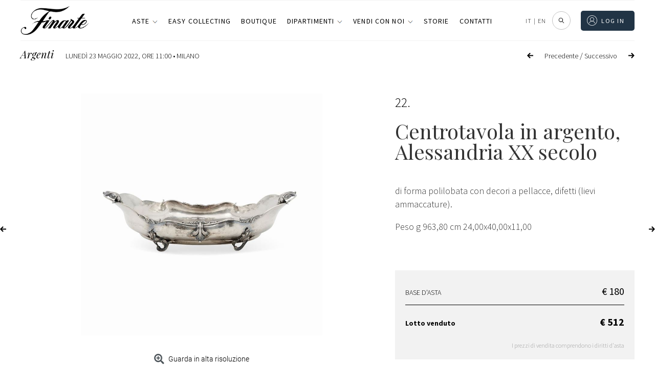

--- FILE ---
content_type: text/html; charset=UTF-8
request_url: https://www.finarte.it/asta/argenti-milano-2022-05-23/centrotavola-in-argento-alessandria-xx-secolo-77459
body_size: 74576
content:
<!-- lotto-live_si_catalogo-venduti --><!DOCTYPE html>
<html lang="it-IT" class="no-js no-svg">
<head>    
    
    <meta charset="UTF-8">
    <meta name="viewport" content="width=device-width, initial-scale=1">
    <link rel="stylesheet" href="https://www.finarte.it/wp-content/themes/finarte2020/assets/css/fontawesome-all.css">
    <title>Centrotavola in argento, Alessandria XX secolo | Argenti | Finarte, casa d'aste</title>            <meta property="og:title" content="Centrotavola in argento, Alessandria XX secolo | Argenti | Finarte, casa d'aste">
                <meta property="og:description" content="Lotto 22 - Asta Argenti - luned&igrave; 23 Maggio 2022" >
            <meta property="og:image" content="https://api.finarte.it/api/lotto/immagine/77459">
    <meta property="og:url" content="https://www.finarte.it/asta/argenti-milano-2022-05-23/centrotavola-in-argento-alessandria-xx-secolo-77459">

    <meta name="author" content="Finarte">
    <meta name="description" content="Lotto 22 - Asta Argenti - luned&igrave; 23 Maggio 2022"><link rel="apple-touch-icon" sizes="180x180" href="/wp-content/themes/finarte2020/assets/ico/apple-touch-icon.png">
<link rel="icon" type="image/png" sizes="32x32" href="/wp-content/themes/finarte2020/assets/ico/favicon-32x32.png">
<link rel="icon" type="image/png" sizes="16x16" href="/wp-content/themes/finarte2020/assets/ico/favicon-16x16.png">
<link rel="manifest" href="/wp-content/themes/finarte2020/assets/ico/site.webmanifest">
<link rel="mask-icon" href="/wp-content/themes/finarte2020/assets/ico/safari-pinned-tab.svg" color="#1b2a49">
<link rel="shortcut icon" href="/wp-content/themes/finarte2020/assets/ico/favicon.ico">
<meta name="msapplication-TileColor" content="#1b2a49">
<meta name="msapplication-config" content="/wp-content/themes/finarte2020/assets/ico/browserconfig.xml">
<meta name="theme-color" content="#1b2a49">
<link rel="stylesheet" href="https://www.finarte.it/wp-content/themes/finarte2020/assets/css/finarte.css">    
<link href="https://www.finarte.it/wp-content/themes/finarte2020/style.css" rel="stylesheet">
    <meta name='robots' content='max-image-preview:large' />
<link rel='dns-prefetch' href='//cdn.jsdelivr.net' />
<link rel='dns-prefetch' href='//s.w.org' />
<script type="9a0ce0f6c21b9db6f67c75d2-text/javascript">
window._wpemojiSettings = {"baseUrl":"https:\/\/s.w.org\/images\/core\/emoji\/13.1.0\/72x72\/","ext":".png","svgUrl":"https:\/\/s.w.org\/images\/core\/emoji\/13.1.0\/svg\/","svgExt":".svg","source":{"concatemoji":"https:\/\/www.finarte.it\/wp-includes\/js\/wp-emoji-release.min.js"}};
/*! This file is auto-generated */
!function(e,a,t){var n,r,o,i=a.createElement("canvas"),p=i.getContext&&i.getContext("2d");function s(e,t){var a=String.fromCharCode;p.clearRect(0,0,i.width,i.height),p.fillText(a.apply(this,e),0,0);e=i.toDataURL();return p.clearRect(0,0,i.width,i.height),p.fillText(a.apply(this,t),0,0),e===i.toDataURL()}function c(e){var t=a.createElement("script");t.src=e,t.defer=t.type="text/javascript",a.getElementsByTagName("head")[0].appendChild(t)}for(o=Array("flag","emoji"),t.supports={everything:!0,everythingExceptFlag:!0},r=0;r<o.length;r++)t.supports[o[r]]=function(e){if(!p||!p.fillText)return!1;switch(p.textBaseline="top",p.font="600 32px Arial",e){case"flag":return s([127987,65039,8205,9895,65039],[127987,65039,8203,9895,65039])?!1:!s([55356,56826,55356,56819],[55356,56826,8203,55356,56819])&&!s([55356,57332,56128,56423,56128,56418,56128,56421,56128,56430,56128,56423,56128,56447],[55356,57332,8203,56128,56423,8203,56128,56418,8203,56128,56421,8203,56128,56430,8203,56128,56423,8203,56128,56447]);case"emoji":return!s([10084,65039,8205,55357,56613],[10084,65039,8203,55357,56613])}return!1}(o[r]),t.supports.everything=t.supports.everything&&t.supports[o[r]],"flag"!==o[r]&&(t.supports.everythingExceptFlag=t.supports.everythingExceptFlag&&t.supports[o[r]]);t.supports.everythingExceptFlag=t.supports.everythingExceptFlag&&!t.supports.flag,t.DOMReady=!1,t.readyCallback=function(){t.DOMReady=!0},t.supports.everything||(n=function(){t.readyCallback()},a.addEventListener?(a.addEventListener("DOMContentLoaded",n,!1),e.addEventListener("load",n,!1)):(e.attachEvent("onload",n),a.attachEvent("onreadystatechange",function(){"complete"===a.readyState&&t.readyCallback()})),(n=t.source||{}).concatemoji?c(n.concatemoji):n.wpemoji&&n.twemoji&&(c(n.twemoji),c(n.wpemoji)))}(window,document,window._wpemojiSettings);
</script>
<style type="text/css">
img.wp-smiley,
img.emoji {
	display: inline !important;
	border: none !important;
	box-shadow: none !important;
	height: 1em !important;
	width: 1em !important;
	margin: 0 0.07em !important;
	vertical-align: -0.1em !important;
	background: none !important;
	padding: 0 !important;
}
</style>
	<link rel='stylesheet' id='wp-block-library-css'  href='https://www.finarte.it/wp-includes/css/dist/block-library/style.min.css' type='text/css' media='all' />
<style id='global-styles-inline-css' type='text/css'>
body{--wp--preset--color--black: #000000;--wp--preset--color--cyan-bluish-gray: #abb8c3;--wp--preset--color--white: #ffffff;--wp--preset--color--pale-pink: #f78da7;--wp--preset--color--vivid-red: #cf2e2e;--wp--preset--color--luminous-vivid-orange: #ff6900;--wp--preset--color--luminous-vivid-amber: #fcb900;--wp--preset--color--light-green-cyan: #7bdcb5;--wp--preset--color--vivid-green-cyan: #00d084;--wp--preset--color--pale-cyan-blue: #8ed1fc;--wp--preset--color--vivid-cyan-blue: #0693e3;--wp--preset--color--vivid-purple: #9b51e0;--wp--preset--gradient--vivid-cyan-blue-to-vivid-purple: linear-gradient(135deg,rgba(6,147,227,1) 0%,rgb(155,81,224) 100%);--wp--preset--gradient--light-green-cyan-to-vivid-green-cyan: linear-gradient(135deg,rgb(122,220,180) 0%,rgb(0,208,130) 100%);--wp--preset--gradient--luminous-vivid-amber-to-luminous-vivid-orange: linear-gradient(135deg,rgba(252,185,0,1) 0%,rgba(255,105,0,1) 100%);--wp--preset--gradient--luminous-vivid-orange-to-vivid-red: linear-gradient(135deg,rgba(255,105,0,1) 0%,rgb(207,46,46) 100%);--wp--preset--gradient--very-light-gray-to-cyan-bluish-gray: linear-gradient(135deg,rgb(238,238,238) 0%,rgb(169,184,195) 100%);--wp--preset--gradient--cool-to-warm-spectrum: linear-gradient(135deg,rgb(74,234,220) 0%,rgb(151,120,209) 20%,rgb(207,42,186) 40%,rgb(238,44,130) 60%,rgb(251,105,98) 80%,rgb(254,248,76) 100%);--wp--preset--gradient--blush-light-purple: linear-gradient(135deg,rgb(255,206,236) 0%,rgb(152,150,240) 100%);--wp--preset--gradient--blush-bordeaux: linear-gradient(135deg,rgb(254,205,165) 0%,rgb(254,45,45) 50%,rgb(107,0,62) 100%);--wp--preset--gradient--luminous-dusk: linear-gradient(135deg,rgb(255,203,112) 0%,rgb(199,81,192) 50%,rgb(65,88,208) 100%);--wp--preset--gradient--pale-ocean: linear-gradient(135deg,rgb(255,245,203) 0%,rgb(182,227,212) 50%,rgb(51,167,181) 100%);--wp--preset--gradient--electric-grass: linear-gradient(135deg,rgb(202,248,128) 0%,rgb(113,206,126) 100%);--wp--preset--gradient--midnight: linear-gradient(135deg,rgb(2,3,129) 0%,rgb(40,116,252) 100%);--wp--preset--duotone--dark-grayscale: url('#wp-duotone-dark-grayscale');--wp--preset--duotone--grayscale: url('#wp-duotone-grayscale');--wp--preset--duotone--purple-yellow: url('#wp-duotone-purple-yellow');--wp--preset--duotone--blue-red: url('#wp-duotone-blue-red');--wp--preset--duotone--midnight: url('#wp-duotone-midnight');--wp--preset--duotone--magenta-yellow: url('#wp-duotone-magenta-yellow');--wp--preset--duotone--purple-green: url('#wp-duotone-purple-green');--wp--preset--duotone--blue-orange: url('#wp-duotone-blue-orange');--wp--preset--font-size--small: 13px;--wp--preset--font-size--medium: 20px;--wp--preset--font-size--large: 36px;--wp--preset--font-size--x-large: 42px;}.has-black-color{color: var(--wp--preset--color--black) !important;}.has-cyan-bluish-gray-color{color: var(--wp--preset--color--cyan-bluish-gray) !important;}.has-white-color{color: var(--wp--preset--color--white) !important;}.has-pale-pink-color{color: var(--wp--preset--color--pale-pink) !important;}.has-vivid-red-color{color: var(--wp--preset--color--vivid-red) !important;}.has-luminous-vivid-orange-color{color: var(--wp--preset--color--luminous-vivid-orange) !important;}.has-luminous-vivid-amber-color{color: var(--wp--preset--color--luminous-vivid-amber) !important;}.has-light-green-cyan-color{color: var(--wp--preset--color--light-green-cyan) !important;}.has-vivid-green-cyan-color{color: var(--wp--preset--color--vivid-green-cyan) !important;}.has-pale-cyan-blue-color{color: var(--wp--preset--color--pale-cyan-blue) !important;}.has-vivid-cyan-blue-color{color: var(--wp--preset--color--vivid-cyan-blue) !important;}.has-vivid-purple-color{color: var(--wp--preset--color--vivid-purple) !important;}.has-black-background-color{background-color: var(--wp--preset--color--black) !important;}.has-cyan-bluish-gray-background-color{background-color: var(--wp--preset--color--cyan-bluish-gray) !important;}.has-white-background-color{background-color: var(--wp--preset--color--white) !important;}.has-pale-pink-background-color{background-color: var(--wp--preset--color--pale-pink) !important;}.has-vivid-red-background-color{background-color: var(--wp--preset--color--vivid-red) !important;}.has-luminous-vivid-orange-background-color{background-color: var(--wp--preset--color--luminous-vivid-orange) !important;}.has-luminous-vivid-amber-background-color{background-color: var(--wp--preset--color--luminous-vivid-amber) !important;}.has-light-green-cyan-background-color{background-color: var(--wp--preset--color--light-green-cyan) !important;}.has-vivid-green-cyan-background-color{background-color: var(--wp--preset--color--vivid-green-cyan) !important;}.has-pale-cyan-blue-background-color{background-color: var(--wp--preset--color--pale-cyan-blue) !important;}.has-vivid-cyan-blue-background-color{background-color: var(--wp--preset--color--vivid-cyan-blue) !important;}.has-vivid-purple-background-color{background-color: var(--wp--preset--color--vivid-purple) !important;}.has-black-border-color{border-color: var(--wp--preset--color--black) !important;}.has-cyan-bluish-gray-border-color{border-color: var(--wp--preset--color--cyan-bluish-gray) !important;}.has-white-border-color{border-color: var(--wp--preset--color--white) !important;}.has-pale-pink-border-color{border-color: var(--wp--preset--color--pale-pink) !important;}.has-vivid-red-border-color{border-color: var(--wp--preset--color--vivid-red) !important;}.has-luminous-vivid-orange-border-color{border-color: var(--wp--preset--color--luminous-vivid-orange) !important;}.has-luminous-vivid-amber-border-color{border-color: var(--wp--preset--color--luminous-vivid-amber) !important;}.has-light-green-cyan-border-color{border-color: var(--wp--preset--color--light-green-cyan) !important;}.has-vivid-green-cyan-border-color{border-color: var(--wp--preset--color--vivid-green-cyan) !important;}.has-pale-cyan-blue-border-color{border-color: var(--wp--preset--color--pale-cyan-blue) !important;}.has-vivid-cyan-blue-border-color{border-color: var(--wp--preset--color--vivid-cyan-blue) !important;}.has-vivid-purple-border-color{border-color: var(--wp--preset--color--vivid-purple) !important;}.has-vivid-cyan-blue-to-vivid-purple-gradient-background{background: var(--wp--preset--gradient--vivid-cyan-blue-to-vivid-purple) !important;}.has-light-green-cyan-to-vivid-green-cyan-gradient-background{background: var(--wp--preset--gradient--light-green-cyan-to-vivid-green-cyan) !important;}.has-luminous-vivid-amber-to-luminous-vivid-orange-gradient-background{background: var(--wp--preset--gradient--luminous-vivid-amber-to-luminous-vivid-orange) !important;}.has-luminous-vivid-orange-to-vivid-red-gradient-background{background: var(--wp--preset--gradient--luminous-vivid-orange-to-vivid-red) !important;}.has-very-light-gray-to-cyan-bluish-gray-gradient-background{background: var(--wp--preset--gradient--very-light-gray-to-cyan-bluish-gray) !important;}.has-cool-to-warm-spectrum-gradient-background{background: var(--wp--preset--gradient--cool-to-warm-spectrum) !important;}.has-blush-light-purple-gradient-background{background: var(--wp--preset--gradient--blush-light-purple) !important;}.has-blush-bordeaux-gradient-background{background: var(--wp--preset--gradient--blush-bordeaux) !important;}.has-luminous-dusk-gradient-background{background: var(--wp--preset--gradient--luminous-dusk) !important;}.has-pale-ocean-gradient-background{background: var(--wp--preset--gradient--pale-ocean) !important;}.has-electric-grass-gradient-background{background: var(--wp--preset--gradient--electric-grass) !important;}.has-midnight-gradient-background{background: var(--wp--preset--gradient--midnight) !important;}.has-small-font-size{font-size: var(--wp--preset--font-size--small) !important;}.has-medium-font-size{font-size: var(--wp--preset--font-size--medium) !important;}.has-large-font-size{font-size: var(--wp--preset--font-size--large) !important;}.has-x-large-font-size{font-size: var(--wp--preset--font-size--x-large) !important;}
</style>
<link rel='stylesheet' id='slick-css-css'  href='https://cdn.jsdelivr.net/npm/slick-carousel/slick/slick.css' type='text/css' media='all' />
<link rel='stylesheet' id='slick-theme-css-css'  href='https://cdn.jsdelivr.net/npm/slick-carousel/slick/slick-theme.css' type='text/css' media='all' />
<link rel='stylesheet' id='wpml-legacy-horizontal-list-0-css'  href='//www.finarte.it/wp-content/plugins/sitepress-multilingual-cms/templates/language-switchers/legacy-list-horizontal/style.min.css?ver=1' type='text/css' media='all' />
<link rel='stylesheet' id='moove_gdpr_frontend-css'  href='https://www.finarte.it/wp-content/plugins/gdpr-cookie-compliance/dist/styles/gdpr-main-nf.css?ver=4.8.9' type='text/css' media='all' />
<style id='moove_gdpr_frontend-inline-css' type='text/css'>
				#moove_gdpr_cookie_modal .moove-gdpr-modal-content .moove-gdpr-tab-main h3.tab-title, 
				#moove_gdpr_cookie_modal .moove-gdpr-modal-content .moove-gdpr-tab-main span.tab-title,
				#moove_gdpr_cookie_modal .moove-gdpr-modal-content .moove-gdpr-modal-left-content #moove-gdpr-menu li a, 
				#moove_gdpr_cookie_modal .moove-gdpr-modal-content .moove-gdpr-modal-left-content #moove-gdpr-menu li button,
				#moove_gdpr_cookie_modal .moove-gdpr-modal-content .moove-gdpr-modal-left-content .moove-gdpr-branding-cnt a,
				#moove_gdpr_cookie_modal .moove-gdpr-modal-content .moove-gdpr-modal-footer-content .moove-gdpr-button-holder a.mgbutton, 
				#moove_gdpr_cookie_modal .moove-gdpr-modal-content .moove-gdpr-modal-footer-content .moove-gdpr-button-holder button.mgbutton,
				#moove_gdpr_cookie_modal .cookie-switch .cookie-slider:after, 
				#moove_gdpr_cookie_modal .cookie-switch .slider:after, 
				#moove_gdpr_cookie_modal .switch .cookie-slider:after, 
				#moove_gdpr_cookie_modal .switch .slider:after,
				#moove_gdpr_cookie_info_bar .moove-gdpr-info-bar-container .moove-gdpr-info-bar-content p, 
				#moove_gdpr_cookie_info_bar .moove-gdpr-info-bar-container .moove-gdpr-info-bar-content p a,
				#moove_gdpr_cookie_info_bar .moove-gdpr-info-bar-container .moove-gdpr-info-bar-content a.mgbutton, 
				#moove_gdpr_cookie_info_bar .moove-gdpr-info-bar-container .moove-gdpr-info-bar-content button.mgbutton,
				#moove_gdpr_cookie_modal .moove-gdpr-modal-content .moove-gdpr-tab-main .moove-gdpr-tab-main-content h1, 
				#moove_gdpr_cookie_modal .moove-gdpr-modal-content .moove-gdpr-tab-main .moove-gdpr-tab-main-content h2, 
				#moove_gdpr_cookie_modal .moove-gdpr-modal-content .moove-gdpr-tab-main .moove-gdpr-tab-main-content h3, 
				#moove_gdpr_cookie_modal .moove-gdpr-modal-content .moove-gdpr-tab-main .moove-gdpr-tab-main-content h4, 
				#moove_gdpr_cookie_modal .moove-gdpr-modal-content .moove-gdpr-tab-main .moove-gdpr-tab-main-content h5, 
				#moove_gdpr_cookie_modal .moove-gdpr-modal-content .moove-gdpr-tab-main .moove-gdpr-tab-main-content h6,
				#moove_gdpr_cookie_modal .moove-gdpr-modal-content.moove_gdpr_modal_theme_v2 .moove-gdpr-modal-title .tab-title,
				#moove_gdpr_cookie_modal .moove-gdpr-modal-content.moove_gdpr_modal_theme_v2 .moove-gdpr-tab-main h3.tab-title, 
				#moove_gdpr_cookie_modal .moove-gdpr-modal-content.moove_gdpr_modal_theme_v2 .moove-gdpr-tab-main span.tab-title,
				#moove_gdpr_cookie_modal .moove-gdpr-modal-content.moove_gdpr_modal_theme_v2 .moove-gdpr-branding-cnt a {
				 	font-weight: inherit				}
			#moove_gdpr_cookie_modal,#moove_gdpr_cookie_info_bar,.gdpr_cookie_settings_shortcode_content{font-family:inherit}#moove_gdpr_save_popup_settings_button{background-color:#373737;color:#fff}#moove_gdpr_save_popup_settings_button:hover{background-color:#000}#moove_gdpr_cookie_info_bar .moove-gdpr-info-bar-container .moove-gdpr-info-bar-content a.mgbutton,#moove_gdpr_cookie_info_bar .moove-gdpr-info-bar-container .moove-gdpr-info-bar-content button.mgbutton{background-color:#213445}#moove_gdpr_cookie_modal .moove-gdpr-modal-content .moove-gdpr-modal-footer-content .moove-gdpr-button-holder a.mgbutton,#moove_gdpr_cookie_modal .moove-gdpr-modal-content .moove-gdpr-modal-footer-content .moove-gdpr-button-holder button.mgbutton,.gdpr_cookie_settings_shortcode_content .gdpr-shr-button.button-green{background-color:#213445;border-color:#213445}#moove_gdpr_cookie_modal .moove-gdpr-modal-content .moove-gdpr-modal-footer-content .moove-gdpr-button-holder a.mgbutton:hover,#moove_gdpr_cookie_modal .moove-gdpr-modal-content .moove-gdpr-modal-footer-content .moove-gdpr-button-holder button.mgbutton:hover,.gdpr_cookie_settings_shortcode_content .gdpr-shr-button.button-green:hover{background-color:#fff;color:#213445}#moove_gdpr_cookie_modal .moove-gdpr-modal-content .moove-gdpr-modal-close i,#moove_gdpr_cookie_modal .moove-gdpr-modal-content .moove-gdpr-modal-close span.gdpr-icon{background-color:#213445;border:1px solid #213445}#moove_gdpr_cookie_info_bar span.change-settings-button.focus-g,#moove_gdpr_cookie_info_bar span.change-settings-button:focus{-webkit-box-shadow:0 0 1px 3px #213445;-moz-box-shadow:0 0 1px 3px #213445;box-shadow:0 0 1px 3px #213445}#moove_gdpr_cookie_modal .moove-gdpr-modal-content .moove-gdpr-modal-close i:hover,#moove_gdpr_cookie_modal .moove-gdpr-modal-content .moove-gdpr-modal-close span.gdpr-icon:hover,#moove_gdpr_cookie_info_bar span[data-href]>u.change-settings-button{color:#213445}#moove_gdpr_cookie_modal .moove-gdpr-modal-content .moove-gdpr-modal-left-content #moove-gdpr-menu li.menu-item-selected a span.gdpr-icon,#moove_gdpr_cookie_modal .moove-gdpr-modal-content .moove-gdpr-modal-left-content #moove-gdpr-menu li.menu-item-selected button span.gdpr-icon{color:inherit}#moove_gdpr_cookie_modal .moove-gdpr-modal-content .moove-gdpr-modal-left-content #moove-gdpr-menu li a span.gdpr-icon,#moove_gdpr_cookie_modal .moove-gdpr-modal-content .moove-gdpr-modal-left-content #moove-gdpr-menu li button span.gdpr-icon{color:inherit}#moove_gdpr_cookie_modal .gdpr-acc-link{line-height:0;font-size:0;color:transparent;position:absolute}#moove_gdpr_cookie_modal .moove-gdpr-modal-content .moove-gdpr-modal-close:hover i,#moove_gdpr_cookie_modal .moove-gdpr-modal-content .moove-gdpr-modal-left-content #moove-gdpr-menu li a,#moove_gdpr_cookie_modal .moove-gdpr-modal-content .moove-gdpr-modal-left-content #moove-gdpr-menu li button,#moove_gdpr_cookie_modal .moove-gdpr-modal-content .moove-gdpr-modal-left-content #moove-gdpr-menu li button i,#moove_gdpr_cookie_modal .moove-gdpr-modal-content .moove-gdpr-modal-left-content #moove-gdpr-menu li a i,#moove_gdpr_cookie_modal .moove-gdpr-modal-content .moove-gdpr-tab-main .moove-gdpr-tab-main-content a:hover,#moove_gdpr_cookie_info_bar.moove-gdpr-dark-scheme .moove-gdpr-info-bar-container .moove-gdpr-info-bar-content a.mgbutton:hover,#moove_gdpr_cookie_info_bar.moove-gdpr-dark-scheme .moove-gdpr-info-bar-container .moove-gdpr-info-bar-content button.mgbutton:hover,#moove_gdpr_cookie_info_bar.moove-gdpr-dark-scheme .moove-gdpr-info-bar-container .moove-gdpr-info-bar-content a:hover,#moove_gdpr_cookie_info_bar.moove-gdpr-dark-scheme .moove-gdpr-info-bar-container .moove-gdpr-info-bar-content button:hover,#moove_gdpr_cookie_info_bar.moove-gdpr-dark-scheme .moove-gdpr-info-bar-container .moove-gdpr-info-bar-content span.change-settings-button:hover,#moove_gdpr_cookie_info_bar.moove-gdpr-dark-scheme .moove-gdpr-info-bar-container .moove-gdpr-info-bar-content u.change-settings-button:hover,#moove_gdpr_cookie_info_bar span[data-href]>u.change-settings-button,#moove_gdpr_cookie_info_bar.moove-gdpr-dark-scheme .moove-gdpr-info-bar-container .moove-gdpr-info-bar-content a.mgbutton.focus-g,#moove_gdpr_cookie_info_bar.moove-gdpr-dark-scheme .moove-gdpr-info-bar-container .moove-gdpr-info-bar-content button.mgbutton.focus-g,#moove_gdpr_cookie_info_bar.moove-gdpr-dark-scheme .moove-gdpr-info-bar-container .moove-gdpr-info-bar-content a.focus-g,#moove_gdpr_cookie_info_bar.moove-gdpr-dark-scheme .moove-gdpr-info-bar-container .moove-gdpr-info-bar-content button.focus-g,#moove_gdpr_cookie_info_bar.moove-gdpr-dark-scheme .moove-gdpr-info-bar-container .moove-gdpr-info-bar-content a.mgbutton:focus,#moove_gdpr_cookie_info_bar.moove-gdpr-dark-scheme .moove-gdpr-info-bar-container .moove-gdpr-info-bar-content button.mgbutton:focus,#moove_gdpr_cookie_info_bar.moove-gdpr-dark-scheme .moove-gdpr-info-bar-container .moove-gdpr-info-bar-content a:focus,#moove_gdpr_cookie_info_bar.moove-gdpr-dark-scheme .moove-gdpr-info-bar-container .moove-gdpr-info-bar-content button:focus,#moove_gdpr_cookie_info_bar.moove-gdpr-dark-scheme .moove-gdpr-info-bar-container .moove-gdpr-info-bar-content span.change-settings-button.focus-g,span.change-settings-button:focus,#moove_gdpr_cookie_info_bar.moove-gdpr-dark-scheme .moove-gdpr-info-bar-container .moove-gdpr-info-bar-content u.change-settings-button.focus-g,#moove_gdpr_cookie_info_bar.moove-gdpr-dark-scheme .moove-gdpr-info-bar-container .moove-gdpr-info-bar-content u.change-settings-button:focus{color:#213445}#moove_gdpr_cookie_modal.gdpr_lightbox-hide{display:none}
</style>
<script type="9a0ce0f6c21b9db6f67c75d2-text/javascript" src='https://www.finarte.it/wp-includes/js/jquery/jquery.min.js?ver=3.6.0' id='jquery-core-js'></script>
<script type="9a0ce0f6c21b9db6f67c75d2-text/javascript" src='https://www.finarte.it/wp-includes/js/jquery/jquery-migrate.min.js?ver=3.3.2' id='jquery-migrate-js'></script>
<link rel="https://api.w.org/" href="https://www.finarte.it/wp-json/" /><link rel="EditURI" type="application/rsd+xml" title="RSD" href="https://www.finarte.it/xmlrpc.php?rsd" />
<link rel="wlwmanifest" type="application/wlwmanifest+xml" href="https://www.finarte.it/wp-includes/wlwmanifest.xml" /> 

<meta name="generator" content="WPML ver:4.5.6 stt:1,27;" />
</head>

<body class="">
    <div itemscope itemtype="https://schema.org/WebSite">
    <link itemprop="url" href="/asta/argenti-milano-2022-05-23/centrotavola-in-argento-alessandria-xx-secolo-77459"/>
<!-- finarte preloader s -->
<div id="finarte_preloader"></div>
<style>
    #finarte_preloader {
        display: block;
        position: fixed;
        top: 0;
        left: 0;
        z-index: 998;
        right: 0;
        bottom: 0;
        background-color: #fff;
        background-image: url(/wp-content/themes/finarte2020/assets/img/logo/logo.png);
        background-repeat: no-repeat;
        background-position: 50% calc(50% - 25px);
        background-size: 150px;
    }

    #finarte_preloader:after {
        content: '';
        background-image: url(/wp-content/themes/finarte2020/assets/img/loading.gif);
        position: fixed;
        left: 0;
        top: 0;
        right: 0;
        bottom: 0;
        background-repeat: no-repeat;
        width: 100%;
        height: 100%;
        background-position: 50% calc(50% + 25px);
        background-size: 50px;
    }

    .finarte-no-reserve:before {
        content: 'Senza riserva';
        background: var(--color-5);
        color: var(--color-9);
        font-size: 12px;
        font-weight: 600;
        letter-spacing: 0.015625rem;
        line-height: 1.125rem;
        display: inline-block;
        padding-left: 8px;
        padding-right: 8px;
        border-radius: 2px;
        white-space: nowrap;
    }
    .finarte-no-reserve {
        display: block;
        margin: 4px 0;
        width: 100%;
    }
    .finarte-pagination ul li .active, .finarte-pagination ul li.active a {
        background-color: var(--color-0)!important;
        color: var(--color-9)!important;
    }
    .finarte-prossima-asta-item img {
        width: 100%;
        aspect-ratio: 3/2;
        object-fit: cover;
    }
    .finarte-lotto-popup-offerta .finarte-lotto-popup-offerta-info a {
        color: inherit;
        cursor: unset;
    }
	/*rendere pagine uniformi s*/
    /*
body.page-template-default h1.finarte-titolo {
    font-family: var(--finarte-title-font-family);
    font-weight: 400;
    font-size: 50px;
    line-height: 60px;
    margin: 10px auto 19px;
    max-width: 800px;
    text-align: center;
    */
h1.finarte-titolo,
h2.finarte-titolo,
.finarte-sottotitolo:not(.finarte-asta-sottotitolo) {
    border-bottom-color: rgb(218, 220, 224);
    border-bottom-style: solid;
    border-bottom-width: 1px;
    box-sizing: border-box;
    display: block;
    font-family: "Playfair Display", serif;
    font-size: 24px;
    font-style: normal;
    font-weight: 400;
    line-height: 24px!important;
    margin-bottom: 19.92px!important;
    overflow-wrap: break-word;
    padding-bottom: 20px!important;
    text-align: left;
    text-transform: none;
    max-width: unset!important;
}
h1.finarte-titolo:after,
h2.finarte-titolo:after,
.finarte-sottotitolo:after {
    content: none!important;
}
@media (min-width: 980px) {
    h1.finarte-titolo,
    h2.finarte-titolo,
    .finarte-sottotitolo {
        font-size: 35.5px!important;
    }
}

body.page-template-default h3.entry-summary {
	display: none;
}

body.page-template-default div.post-thumbnail {
	margin: 30px auto 0;
    max-width: 890px;
    width: 100%;
    text-align: center !important;
}

body.page-template-default .entry-content, body.page-template-default .entry-content p
article.type-post .entry-content {
    font-family: var(--font-family-0);
    font-weight: 300 !important;
    font-size: 18px !important;
    line-height: 30px !important;
    margin: 0 auto 19px !important;
    max-width: 750px !important;
    text-align: center !important;
}

body.page-template-default .entry-content p, 
body.page-template-default .entry-content ul li {
	text-align: left !important;
}

body.page-template-default div.post-thumbnail img {
    margin-bottom: 20px;
    max-width: 890px;
    max-height: none !important;
    width: 100% !important;	
    padding-bottom: 50px;
}
	/*rendere pagine uniformi e*/
    /* allineeresti per fare il box verde delle offerte al testo che c'è a sinistra (xx offerte, riserva raggiunta) */
    .finarte-lotto-stima-item-informative-container .finarte-lotto-stima-item-informative-block {
        bottom: -27.5px!important;
    }
    /* allargare un po' la colonna dei titoli delle aste */
    .finarte-header-menu-side ul li a {
        white-space: nowrap;
    }
/* 20240904 s */
.finarte-asta-contenuto-v {
    margin: 0;
    width: 100%;
    max-width: unset;
    padding-top: 24px;
    text-decoration: none;
    display: flex;
    flex-direction: column;
    gap: 8px;
    min-height: 180px;
}
/*
in aste calendario e risultati allineare il box di testo al margine superiore dell'immagine
*/
.grid_finarte .finarte-aste-asta .finarte-asta-contenuto-v {
    padding-top: 0!important;
}
.finarte-asta-contenuto-v.finarte-aste-asta-contenuto {
    /* max-width: calc(100% - 2rem); */
    max-width: 100%;
    margin-left: 0;
    margin-right: 0;
}
.finarte-asta-contenuto-v .finarte-aste-asta-sede {
    color: var(--color-0);
    cursor: pointer;
    font-family: var(--font-family-0)!important;
    font-size: var(--font-size-5);
    font-weight: 300;
    text-transform: uppercase;
    margin: 0!important;
}
.finarte-asta-contenuto-v .finarte-aste-asta-titolo-v {
    margin: 0 0 4px!important;
    font-family: var(--finarte-title-font-family)!important;
    font-weight: 400!important;
    color: var(--color-0)!important;
    font-size: 20px!important;
}
.finarte-view-box .finarte-asta-contenuto-v .finarte-aste-asta-titolo-v {
    font-size: 18px!important;
}
.finarte-asta-contenuto-v .finarte-aste-asta-location {
    display: flex;
    align-items: center;
    gap: 4px;
    font-size: 14px;
}

.finarte-asta-contenuto-v .finarte-aste-asta-location svg {
    height: 16px;
}
.finarte-asta-contenuto-v .finarte-btn-v {
    /*
    il testo della call to action (guarda i lotti etc...) mettere font-weight: 300
    font-weight: 400!important;
    */
    font-weight: 300!important;
    margin-top: 26px;
    border: 0;
    padding: 0 !important;
    color: #979797;
    min-height: unset !important;
    height: auto !important;
    line-height: 1;
    min-width: unset !important;
    width: auto !important;
    max-width: unset !important;
    align-self: flex-start;    
    font-size: 12px !important;
    font-family: var(--finarte-primary-font-family) !important;
    text-transform: uppercase !important;
    letter-spacing: .1em;
    text-decoration: none;
}
.finarte-asta-contenuto-v .finarte-btn-v:before {
    content: '';
    background-size: contain;
    background-position: 50% 50%;
    background-repeat: no-repeat;
    display: inline-flex;
    height: 7px;
    margin-right: 5px;
    padding-top: 2px;
    transform: rotate(270deg);
    width: 12px;
    background-image: url(/wp-content/themes/finarte2020/assets/img/menu-espandibile.png);
}
/* 20240904 e */
</style>
<script type="9a0ce0f6c21b9db6f67c75d2-text/javascript">
function loadScript(src, callback) {
    var s,
        r,
        t;
    r = false;
    s = document.createElement('script');
    s.type = 'text/javascript';
    s.src = src;
    s.onload = s.onreadystatechange = function () {
        //console.log( this.readyState ); //uncomment this line to see which ready states are called.
        if (!r && (!this.readyState || this.readyState ==
            'complete')) {
            r = true;
            callback();
        }
    };
    t = document.getElementsByTagName('script')[0];
    t.parentNode.insertBefore(s, t);
}

window.addEventListener('DOMContentLoaded', function(event) {
    if(document.getElementById('finarte_preloader')){
        document.getElementById('finarte_preloader').style.display = 'none';
    }
});
</script>
<!-- finarte preloader e -->
<link rel="stylesheet" href="https://www.finarte.it/wp-content/themes/finarte2020/assets/lib/sweetalert2/sweetalert2.min.css">
<script src="https://www.finarte.it/wp-content/themes/finarte2020/assets/lib/sweetalert2/sweetalert2.min.js" type="9a0ce0f6c21b9db6f67c75d2-text/javascript"></script>
<script src="https://code.jquery.com/jquery-3.6.0.min.js" integrity="sha256-/xUj+3OJU5yExlq6GSYGSHk7tPXikynS7ogEvDej/m4=" crossorigin="anonymous" type="9a0ce0f6c21b9db6f67c75d2-text/javascript"></script>
<header class="finarte-header finarte-js-header">
    <style>
    /* roboto-100 - latin */
@font-face {
  font-family: 'Roboto';
  font-style: normal;
  font-weight: 100;
  src: url('https://www.finarte.it/wp-content/themes/finarte2020/assets/fonts/roboto-v27-latin-100.eot'); /* IE9 Compat Modes */
  src: local(''),
       url('https://www.finarte.it/wp-content/themes/finarte2020/assets/fonts/roboto-v27-latin-100.eot?#iefix') format('embedded-opentype'), /* IE6-IE8 */
       url('https://www.finarte.it/wp-content/themes/finarte2020/assets/fonts/roboto-v27-latin-100.woff2') format('woff2'), /* Super Modern Browsers */
       url('https://www.finarte.it/wp-content/themes/finarte2020/assets/fonts/roboto-v27-latin-100.woff') format('woff'), /* Modern Browsers */
       url('https://www.finarte.it/wp-content/themes/finarte2020/assets/fonts/roboto-v27-latin-100.ttf') format('truetype'), /* Safari, Android, iOS */
       url('https://www.finarte.it/wp-content/themes/finarte2020/assets/fonts/roboto-v27-latin-100.svg#Roboto') format('svg'); /* Legacy iOS */
}
/* roboto-300 - latin */
@font-face {
  font-family: 'Roboto';
  font-style: normal;
  font-weight: 300;
  src: url('https://www.finarte.it/wp-content/themes/finarte2020/assets/fonts/roboto-v27-latin-300.eot'); /* IE9 Compat Modes */
  src: local(''),
       url('https://www.finarte.it/wp-content/themes/finarte2020/assets/fonts/roboto-v27-latin-300.eot?#iefix') format('embedded-opentype'), /* IE6-IE8 */
       url('https://www.finarte.it/wp-content/themes/finarte2020/assets/fonts/roboto-v27-latin-300.woff2') format('woff2'), /* Super Modern Browsers */
       url('https://www.finarte.it/wp-content/themes/finarte2020/assets/fonts/roboto-v27-latin-300.woff') format('woff'), /* Modern Browsers */
       url('https://www.finarte.it/wp-content/themes/finarte2020/assets/fonts/roboto-v27-latin-300.ttf') format('truetype'), /* Safari, Android, iOS */
       url('https://www.finarte.it/wp-content/themes/finarte2020/assets/fonts/roboto-v27-latin-300.svg#Roboto') format('svg'); /* Legacy iOS */
}
/* roboto-regular - latin */
@font-face {
  font-family: 'Roboto';
  font-style: normal;
  font-weight: 400;
  src: url('https://www.finarte.it/wp-content/themes/finarte2020/assets/fonts/roboto-v27-latin-regular.eot'); /* IE9 Compat Modes */
  src: local(''),
       url('https://www.finarte.it/wp-content/themes/finarte2020/assets/fonts/roboto-v27-latin-regular.eot?#iefix') format('embedded-opentype'), /* IE6-IE8 */
       url('https://www.finarte.it/wp-content/themes/finarte2020/assets/fonts/roboto-v27-latin-regular.woff2') format('woff2'), /* Super Modern Browsers */
       url('https://www.finarte.it/wp-content/themes/finarte2020/assets/fonts/roboto-v27-latin-regular.woff') format('woff'), /* Modern Browsers */
       url('https://www.finarte.it/wp-content/themes/finarte2020/assets/fonts/roboto-v27-latin-regular.ttf') format('truetype'), /* Safari, Android, iOS */
       url('https://www.finarte.it/wp-content/themes/finarte2020/assets/fonts/roboto-v27-latin-regular.svg#Roboto') format('svg'); /* Legacy iOS */
}
/* roboto-500 - latin */
@font-face {
  font-family: 'Roboto';
  font-style: normal;
  font-weight: 500;
  src: url('https://www.finarte.it/wp-content/themes/finarte2020/assets/fonts/roboto-v27-latin-500.eot'); /* IE9 Compat Modes */
  src: local(''),
       url('https://www.finarte.it/wp-content/themes/finarte2020/assets/fonts/roboto-v27-latin-500.eot?#iefix') format('embedded-opentype'), /* IE6-IE8 */
       url('https://www.finarte.it/wp-content/themes/finarte2020/assets/fonts/roboto-v27-latin-500.woff2') format('woff2'), /* Super Modern Browsers */
       url('https://www.finarte.it/wp-content/themes/finarte2020/assets/fonts/roboto-v27-latin-500.woff') format('woff'), /* Modern Browsers */
       url('https://www.finarte.it/wp-content/themes/finarte2020/assets/fonts/roboto-v27-latin-500.ttf') format('truetype'), /* Safari, Android, iOS */
       url('https://www.finarte.it/wp-content/themes/finarte2020/assets/fonts/roboto-v27-latin-500.svg#Roboto') format('svg'); /* Legacy iOS */
}
/* roboto-700 - latin */
@font-face {
  font-family: 'Roboto';
  font-style: normal;
  font-weight: 700;
  src: url('https://www.finarte.it/wp-content/themes/finarte2020/assets/fonts/roboto-v27-latin-700.eot'); /* IE9 Compat Modes */
  src: local(''),
       url('https://www.finarte.it/wp-content/themes/finarte2020/assets/fonts/roboto-v27-latin-700.eot?#iefix') format('embedded-opentype'), /* IE6-IE8 */
       url('https://www.finarte.it/wp-content/themes/finarte2020/assets/fonts/roboto-v27-latin-700.woff2') format('woff2'), /* Super Modern Browsers */
       url('https://www.finarte.it/wp-content/themes/finarte2020/assets/fonts/roboto-v27-latin-700.woff') format('woff'), /* Modern Browsers */
       url('https://www.finarte.it/wp-content/themes/finarte2020/assets/fonts/roboto-v27-latin-700.ttf') format('truetype'), /* Safari, Android, iOS */
       url('https://www.finarte.it/wp-content/themes/finarte2020/assets/fonts/roboto-v27-latin-700.svg#Roboto') format('svg'); /* Legacy iOS */
}
/* song-myung-regular - latin */
@font-face {
  font-family: 'Song Myung';
  font-style: normal;
  font-weight: 400;
  src: url('https://www.finarte.it/wp-content/themes/finarte2020/assets/fonts/song-myung-v10-latin-regular.eot'); /* IE9 Compat Modes */
  src: local(''),
       url('https://www.finarte.it/wp-content/themes/finarte2020/assets/fonts/song-myung-v10-latin-regular.eot?#iefix') format('embedded-opentype'), /* IE6-IE8 */
       url('https://www.finarte.it/wp-content/themes/finarte2020/assets/fonts/song-myung-v10-latin-regular.woff2') format('woff2'), /* Super Modern Browsers */
       url('https://www.finarte.it/wp-content/themes/finarte2020/assets/fonts/song-myung-v10-latin-regular.woff') format('woff'), /* Modern Browsers */
       url('https://www.finarte.it/wp-content/themes/finarte2020/assets/fonts/song-myung-v10-latin-regular.ttf') format('truetype'), /* Safari, Android, iOS */
       url('https://www.finarte.it/wp-content/themes/finarte2020/assets/fonts/song-myung-v10-latin-regular.svg#SongMyung') format('svg'); /* Legacy iOS */
}
:root{
    --max-width: 768px;
    --side-width: 276px;
    --menu-profilo-width: 288px;

    --header-height: 62px;

    --padding-side: 16px;

    /* previous styles s*/

    font-size: 16px;
    --border: 1px solid #505050;
    /*--border-radius: .1414rem;*/
    /*--border-radius: 8px;*/
    /*--border-radius: 5px;*/
    --border-radius: 5px;
    
    --color-1: #303030;
    --color-primary: #08192E;
    /*--color-primary-alt: #FF6584;*/
    /*--color-primary-alt: #EA4C89;*/
    --color-primary-alt: #4d94ea;
    --color-primary-negative: #2E0F0C;
    --color-secondary: #DEDEDE;
    /*--color-secondary-alt: #FEF6F9;*/
    --color-secondary-alt: #f6f9fe;
    --color-link: #226CC7;
    --color-6: #E7E7E9;
    --color-7: #F2F2F2;
    --color-8: #FCFCFC;
    --color-9: #FFFFFF;
    
    --font-family-primary: 'Roboto', helvetica, 'Open Sans', arial, verdana, sans-serif;
    --font-family-secondary: 'Roboto', helvetica, 'Open Sans', arial, verdana, sans-serif;
    --font-family-decorative: 'Roboto', helvetica, 'Open Sans', arial, verdana, sans-serif;



    --finarte-primary-font-family: 'Roboto', sans-serif;
    --finarte-secondary-font-family: 'Roboto', sans-serif;
    --finarte-title-font-family: 'Song Myung', serif;


    --gradient-1: linear-gradient(135deg, var(--color-primary) 10%, var(--color-0) 100%);
    --gradient-2: linear-gradient(180deg, var(--color-9) 10%, var(--color-secondary-alt) 100%);

    /* previous styles e*/

    --color-0: #000000;
    --color-1: #A1A1A1;
    --color-2: #888888;
    --color-3: #DADCE0;
    --color-13: #585858;
    --color-5: #213445;
    --color-14: #9e0b0f;

    --font-family-0: 'Roboto', helvetica, 'Open Sans', arial, verdana, sans-serif;

    --font-size-0: 11.5px;

    /* header links */
    --font-size-1: 12px;

    --font-size-2: 12.5px;
    --font-size-3: 13px;
    --font-size-4: 13.5px;
    --font-size-5: 14px;

    /* finarte-layout-button */
    --font-size-6: 16px;

    --font-size-7: 16.5px;
    --font-size-8: 17.5px;
    --font-size-9: 18px;

    /* finarte-slide-item-testata */
    --font-size-10: 20px;

    /* finarte-sottotitolo*/
    --font-size-11: 24px;

    /* finarte-slide-item-titolo */
    --font-size-12: 30px;

    /* finarte-lotto-creator */
    --font-size-13: 32px;

    --font-size-16: 36px;

    --line-height-0: 14.66px;
    --line-height-1: 14.66px;
    --line-height-2: 14.66px;
    --line-height-3: 15.75px;
    --line-height-4: 15.75px;
    --line-height-5: 14px;
    --line-height-6: 16px;
    --line-height-7: 16.5px;
    --line-height-8: 17.5px;
    --line-height-9: 18px;
    --line-height-10: 21px;
    --line-height-11: 25px;
    --line-height-12: 29.5px;
    --line-height-13: 32px;
    --line-height-16: 36.5px;

    --finarte-margin-top-3: 40px;
}

* {
    box-sizing: border-box;
}

html {
    margin-top: 0!important;
}

body {
    font-family:var(--font-family-0);
    margin: 0;
    /*   font-weight di tutti i testi del sito (esclusi i titoli): 300  */
    font-weight: 300;
}
a {
    color: inherit;
}
a:hover {
    color: var(--color-5);
}
.finarte-hidden {
    display: none!important;
}
/* hide for now, it's not available 
#finarte-search-toggle {
    display: none!important;
}
*/
#finarte-loading {
    background-color: rgba(238, 238, 238, .8);
    border-radius: var(--border-radius);
    position: fixed;
    display: inline-flex;
    align-items: center;
    flex-direction: column;
    justify-content: center;
    z-index: 888888;
    top: 0;
    bottom: 0;
    left: 0;
    right: 0;
    width: 240px;
    height: 240px;
    margin: auto;
    backdrop-filter: blur(4px);
}
#finarte-loading p {
    text-align: center;
    font-weight: 400;
    font-size: 14.8px;
    margin-bottom: 12px;
}
#finarte-loading svg {
    height: 48px;
    width: 48px;
}
.finarte-font-weight-regular {
    font-weight: 400!important;
}
.finarte-color-black {
    color: #000!important;
}
.finarte-section {
    clear: both;
    max-width: var(--max-width);
    padding-left: var(--padding-side);
    padding-right: var(--padding-side);
    padding-top: 68px;
    padding-bottom: 68px;
}
.titolo-countdown-asta-lista {
    display: inline-block;
}
.finarte-header {
    align-items: center;
    display: flex;
    height: var(--header-height);
    max-width: 100vw;
    width: auto;
    padding: 0;
    position: fixed;
    top: 0;
    left: 0;
    right: 0;
    background: var(--color-9);
    justify-content: flex-end;
    z-index: 999;
}

.finarte-layout-button,
.finarte-input {
    width: 100%;
}

.finarte-layout-button {
    justify-content: center;
}


.finarte-layout-header-logo {
    display: inline-flex;
    margin-right: auto;
}

.bgred{
    background-color: var(--color-14) !important;
}

.finarte-layout-header-actions {
    display: inline-flex;
    margin-left: 0;
}
.finarte-layout-header-actions .finarte-layout-button {
    margin-left: 20px;
}
.finarte-layout-header-top {
    display: none;
}
.finarte-layout-header-menu-items {
    display: none;
    margin-right: auto;
}
.finarte-layout-header-menu-items-list {
    padding: 0;
    list-style: none;
    flex-wrap: wrap;
}
.finarte-layout-header-search-open .finarte-header-search {
    display: flex!important;    
    position: fixed;
    right: 0;
    top: calc(8px + var(--header-height));
    background: var(--color-9);
    margin-top: 0;
    margin-bottom: 0;
    margin-right: var(--padding-side);
}
.finarte-layout-header-menu-items-open .finarte-layout-header-menu-items {
    display: block;
    position: fixed;
    left: 0;
    right: 0;
    top: var(--header-height);
    background: var(--color-7);
    margin-top: 0;
    padding-top: var(--padding-side);
    bottom: 0;
    padding-bottom: var(--padding-side);
    margin-bottom: 0;
    overflow: auto;
    z-index: 999999;
}
.finarte-layout-header-menu-items-open .finarte-layout-header-menu-items-list {
    display: flex;
    flex-direction: column;
    flex-wrap: nowrap;
    overflow: auto;
    justify-content: space-around;
    min-height: 100%;
    max-width: var(--max-width);
    margin-left: auto;
    margin-right: auto;
}

.finarte-layout-header-logo-image {
    height: 43px;
    width: 99px;
}
.finarte-layout-header-mobile-menu-actions {
    display: flex;
}
.finarte-layout-header-mobile-menu-action {
    cursor: pointer;
    height: 36px;
    width: 36px;
    border: 1px solid #C1C1C1;
    background-color: transparent;
    border-radius: 50%;
    margin-left: 12px;
}

#finarte-menu-toggle {
    margin-left: 28px;
    position: relative;
}

#finarte-menu-toggle:before {
    border-left: 1px solid var(--color-3);
    content: '';
    position: absolute;
    display: inline-block;
    left: -14px;
    top: 0;
    height: 22px;
    bottom: 0;
    margin: auto;
}
.finarte-layout-header-mobile-menu-action img {
    max-height: 20px;
    max-width: 20px;
    margin: auto;
    display: flex;
}
.finarte-header-search {
    display: none!important;
}
#finarte-slides-homepage {
    /*max-width: 1720px;*/
    margin-left: auto;
    margin-right: auto;
}
/*
#finarte-slides-homepage .splide__track, 
#finarte-slides-homepage .splide__list, 
#finarte-slides-homepage .splide__slide {
    max-height: calc(100vh - var(--header-height) - 144px);
    height: calc(100vh - var(--header-height) - 144px);
    min-height: 267px;
}
*/
#finarte-slides-homepage-secondary .finarte-slide-item-link {
    color: var(--color-primary);
    margin-top: 28px;
}
.finarte-slide-item-secondary {
    margin-bottom: 36px;
}
#finarte-slides-homepage-secondary .finarte-slide-item-titolo {
    margin-bottom: 24px;
}
.finarte-raccolta .finarte-raccolta-container {
    padding-bottom: 30px;
    padding-top: 30px;
}
.finarte-notizie-home .finarte-notizia-excerpt {
    display: none;
}
.finarte-notizie-home .finarte-notizia:nth-child(1), 
.finarte-notizie-home .finarte-notizia:nth-child(2) {
    display: inline-flex;
}
.finarte-notizie-home .finarte-notizia {
    display: none;
}
.finarte-ad-box {
    background-position: 50% 50%;
    display: inline-flex;
    min-height: 216px;
    width: 100%;
    padding: 24px 28px;
    background-size: cover;
    margin-top: 18px;
    margin-bottom: 18px;
    flex-direction: column;
    text-decoration: none;
}
.finarte-ad-box-titolo {
    color: var(--color-9);
    font-size: var(--font-size-10);
    font-weight: 600;
    line-height: 1;
}
.finarte-ad-box-titolo:after {
    border-bottom: 2px solid var(--color-9);
    content: '';
    display: block;
    height: 2px;
    margin-top: 4px;
    width: 91px;
}
.finarte-ad-box-badges {
    display: inline-flex;
    margin-top: 18px;
    flex-direction: column;
}
.finarte-ad-box-badge img {
    height: 24px;
    width: auto;
}

.product-details-small .owl-stage {
    display: flex;
}
.finarte-footer-core .finarte-footer-blocks {
    padding-top: 0;
}

.finarte-footer-core .finarte-footer-block {
    margin-left: auto;
    margin-right: auto;
    margin-top: 28px;
    display: block;
    text-align: center;
    max-width: unset;
}

.finarte-titolo,
.finarte-asta-titolo {
    color: var(--color-0);
    font-family: var(--font-family-decorative);
    font-weight: 700;
    font-size: var(--font-size-11);
    line-height:1.125;
    margin-top:0;
    margin-bottom: 12px;
    text-align:left;
}
h1.finarte-titolo {
    margin-bottom: 48px;
}
.finarte-asta-sottotitolo {
    color: var(--color-0);
    font-family: var(--font-family-secondary);
    font-size: calc(var(--font-size-11)  / 1.5384615384615385)!important;
    font-weight:400;
    margin: 0;
}
.finarte-stepper {
    font-size: 14px;
    text-align: center;
    margin-top: -20px;
    margin-bottom: 40px;
    width: 100%;
}
.swal2-container {
    z-index: 999999;
}
.finarte-sottotitolo:after,
.swal2-header .swal2-title:after,
.finarte-stepper:after {
    border-bottom: 2px solid var(--color-5);
    content: '';
    display: block;
    height: 2px;
    margin-top: 12px;
    width: 91px;
}
.finarte-stepper:after {
    margin-left: auto;
    margin-right: auto;
}
.finarte-asta-descrizione-testo {
    margin-top: 30px;
    font-size: var(--font-size-6);
}
.finarte-asta-azioni .finarte-layout-button {
    margin-bottom: 16px;
    margin-top: 0;
    /*
    margin-right: 8px;
    Altri bottoni in bianco con bordo grigio (come da grafica Asta online.psd)
    */
    border: 1px solid var(--color-0);
    border-radius: 5px;
    background-color: var(--color-9);
    color: var(--color-0);
}
.finarte-asta-azioni .finarte-layout-button:hover {
    color: var(--color-0);
}
.finarte-aste-asta-titolo-sede {
    display: block;
    font-weight: 600;
    margin-top: 8px;
    text-transform: uppercase;
}
.prossime_aste .finarte-aste-asta-titolo-sede {
    font-size: var(--font-size-3);
    margin-bottom: 5px;
    margin-top: 0;
}
.finarte-asta-info-buttons {
    margin-bottom: 32px;
}

.finarte-asta-blocco-dipartimento {
    display: inline-flex;
    flex-direction: column;
    margin-bottom: 52px;
}
.finarte-asta-blocco-dipartimento-textual {

}
.finarte-asta-blocco-dipartimento-title {
    margin-bottom: 0;
    margin-top: 0;
    line-height: 1;
    font-size: var(--font-size-6);
    font-weight: 800;
}
.finarte-asta-blocco-dipartimento-email,
.finarte-asta-blocco-dipartimento-telefono {
    font-size: 14px;
    font-weight: 300;
    display: block;
    line-height: 2;
}
.pincode-input-error {
    color: #a00;
    font-size: 12px;
    margin: 8px auto;
}

.finarte-asta-blocco-dipartimento-text {
    line-height: 1;
    font-size: var(--font-size-6);
    font-weight: 400;
}
.finarte-asta-blocco-dipartimento-text p {
    margin: 0;
    display: inline;
    line-height: 1.618;
}
.finarte-asta-blocco-dipartimento-tel,
.finarte-asta-blocco-dipartimento-tel-label {
    color: var(--color-0);
    text-decoration: none;
    font-size: var(--font-size-6);
}
.finarte-asta-blocco-dipartimento-address {
    margin-bottom: 0;
    margin-top: 0;
}
.finarte-asta-blocco-dipartimento .finarte-layout-button {
    display:flex;
    justify-content: center;
    align-items: center;
    margin-bottom: 0;
    margin-left:0;
    margin-top: 22px;
    text-transform: lowercase;
}

.finarte-asta-info-dipartimento-sottotitolo {
    font-size: var(--font-size-6);
    text-transform: uppercase;
    margin-bottom: 18px;
    margin-top: 28px;
}
.finarte-popup-join-now .finarte-layout-button {
    width: 100%;
}
.finarte-popup-join-now .finarte-layout-button,
.finarte-popup-join-now a {
    text-decoration: none;
}

#cc-valida-text p {
    display: flex;
    align-items: center;
    font-size: 16px;
    font-weight: 600;
}
#cc-valida-text .fa-check-circle {
    color: #a2db8b !important;
    font-size: 22px;
    margin-right: 8px;
}

.finarte-popup-catalogo .swal2-header {
    align-items: flex-start;
    padding: 0 8px;
}
.finarte-popup-catalogo .swal2-header .swal2-title:before {
    content: none;
}
.finarte-catalogo-popup-container {
    display: flex;
    width: 100%;
    flex-wrap: wrap;
}
.finarte-catalogo-popup-image {
    border: 1px solid var(--color-0);
    width: 100%;
}
.finarte-catalogo-popup-azioni {
    display: flex;
    flex-direction: column;
    margin-bottom: auto;
    margin-top: auto;
    width: 100%;
}
.finarte-catalogo-popup-azioni * {
    margin: 4px auto;
    text-decoration: none;
    width: 100%!important;
}

@media (min-width: 525px) {
        
    .finarte-catalogo-popup-container {
        flex-wrap: nowrap;
    }
    .finarte-catalogo-popup-image {
        width: 40%;
        min-width: 200px;
        margin-right: 16px;
    }
}

.splide .finarte-aste-asta {
    border-bottom: 1px solid var(--color-3);
}
/*
.finarte-carousel-horizontal-section .splide__track {
    padding-bottom: 16px;
    margin-right: -16px;
}
*/
.finarte-carousel-horizontal-section .splide__arrow {
    top: auto;
    bottom: -14px;
    border: 2px solid var(--color-2);
    fill: var(--color-2);
    background-color: var(--color-9);
}
.finarte-carousel-horizontal-section .splide__arrow--prev {
    left: 0;
}
.finarte-carousel-horizontal-section .splide__arrow--next {
    right: 0;
}
.finarte-carousel-horizontal-section .splide__pagination {
    flex-wrap: nowrap;
    max-width: calc(100% - 100px);
}
.finarte-carousel-horizontal-section .splide__pagination li {
    flex-grow: 1;
}
.finarte-carousel-horizontal-section .splide__pagination__page {
    height: 2px;
    width: 100%;
    border-radius: 0;
    margin-left: 0;
    margin-right: 0;
}
.finarte-carousel-horizontal-section .splide__pagination__page.is-active {
    background: var(--color-5);
    transform: none;
}

.finarte-lotto-stima-item-informative-container {
    border: 0!important;
    margin-bottom: 8px!important;
    padding-bottom: 0!important;
    position: relative;
}
.finarte-lotto-stima-item-informative-container .finarte-lotto-stima-item-titolo {
    margin-top: -10px;
    text-transform:none;
}
.finarte-lotto-stima-item-informative-container .finarte-lotto-stima-item-text {
    font-weight: 700;
}
.finarte-lotto-stima-item-informative-container .finarte-lotto-stima-item-informative-block {
    position: absolute;
    right: 0;
    bottom: -20px;
    font-size: 12px;
}
.finarte-lotto-stima-item-informative-block-vincente {
    color: #019E31;
}
.finarte-lotto-stima-item-informative-block-vincente-no-riserva {
    /*color: #d7980e;*/
    color: black;
    background: #fcedcc;
    padding: 4px 8px;
    border-radius: 16px;
}
.finarte-lotto-stima-item-informative-block-superata {
    color: #DD2415;
}
/*
.finarte-aste-asta-actions .finarte-layout-button {
    font-size: var(--font-size-5);
}
*/
.finarte-lotto-azioni-secondarie .finarte-layout-button.finarte-layout-button-azione-secondaria {
    padding-top: 8px!important;
    padding-bottom: 8px!important;
    font-size: 12px!important;
}
.finarte-reset-filters .finarte-layout-button {
    margin: 0 0 4px;
}
.finarte-asta-descrizione-tornate {
    margin-bottom: 24px;
}
.finarte-reset-filters {
    flex-direction: row;
    display: flex;
    justify-content: space-between;
    align-items: flex-start;
    border-bottom: 1px solid var(--color-6);
    padding-bottom: 3px;
}
.finarte-layout-button img,
.finarte-layout-button svg {
    margin: auto;
    width: 20px;
    height: auto;
    position: absolute;
    left: 20%;
    top: 4px;
    bottom: 4px;
}
.finarte-layout-button.finarte-layout-button-disabled {
    background: var(--color-3);
    cursor: not-allowed;
}
.finarte-layout-button.finarte-layout-button-with-icon {
    padding-left: calc(20% + 20px)!important;
    justify-content: flex-start;
}
.finarte-lotto-informazioni-container {
    padding-bottom: 0;
}
.finarte-lotto-informazioni-container-side {
    margin-top: 80px;
}

.finarte-layout-header-menu-item ul {
    padding: 0;
    list-style: none;
}
.finarte-layout-header-menu-item .tippy-content {
    padding: 0;
}
.finarte-layout-header-menu-item .finarte-layout-header-menu-item-link-menu {
    display: none;
}
.finarte-layout-header-menu-item .tippy-box{
    background-color: transparent;
    color: var(--color-0);
}
.finarte-layout-header-menu-item .tippy-arrow:before {
    display: none;
}
.finarte-form-inputs .row {
    margin-bottom: 48px;
    margin-top: 24px;
    margin-left: auto;
    margin-right: auto;
    max-width: 360px;
    width: 100%;
}
.finarte-section-profilo-item,
.finarte-section-profilo .finarte-form-inputs {
    background-color: var(--color-7);
    margin-top: 24px;
    margin-bottom: 24px;
    padding: 64px 32px;
}

.finarte-form-inputs .finarte-layout-button {
    margin-right: 12px;
}

.finarte-section-profilo-item .finarte-label {
    margin-top: 12px;
}

.finarte-section-profilo-item .finarte-sottotitolo,
.finarte-section-profilo-item .finarte-blocco-aggiuntivo {
    margin-top: 0;
    padding-top: 0;
}
/* cc s */

.finarte-documento {
    background-color: var(--color-9);
    box-shadow: 0 0 4px var(--color-3);
    font-size: 12px;
    padding: 12px 24px;
    min-width: 200px;
    max-width: 240px;
}
.finarte-my-cards-container {
    display: flex;
    flex-wrap: wrap;
    gap: 24px;
    margin-top: 24px;
    width: 100%;
}
.finarte-documento p {
    font-weight: 600;
    margin: 4px 0 0;
}
.finarte-documento .finarte-card-status {
    color: var(--color-5);
    font-size: 12px;
    font-weight: 400;
    margin-top: 8px;
}
/* cc e */
/* display-lotti-asta s */

#finarte-asta-list-lots {
    width: 100%;
}

#finarte-asta-list-lots .finarte-filtro-list {
    display: flex;
    flex-direction: column;
    list-style: none;
    max-height: calc(10vh + 48px);
    margin-bottom: 0;
    margin-top: 26px;
    overflow: auto;
    padding: 0;
}

#finarte-asta-list-autori,
#finarte-asta-list-date,
#finarte-asta-list-categorie {
    margin-bottom: 54px;
    width: 100%;
}

#finarte-asta-list-lots .finarte-asta-list-expanded .finarte-filtro-list {
    max-height: unset!important;
    overflow: scroll;
}

#finarte-asta-list-lots .finarte-filtro-list-item {
    padding: 8px;
    flex-wrap: nowrap;
    min-height: unset!important;
}
.finarte-filter-label {
    color: #000;
    display: block;
    font-size: 14px;
    font-weight: 600;
    margin-top: 24px;
    text-transform: uppercase;
}
.finarte-header-lots-filters-toggle {
    border: 0;
    background-color: transparent;
    background-image: url('https://www.finarte.it/wp-content/themes/finarte2020/assets/icons/filtri.svg');
    background-size: contain;
    background-repeat: no-repeat;
    background-position: 50%;
    cursor: pointer;
    height: 26px;
    width: 26px;
    min-width: 26px;
    margin-right: 8px;
    margin-top: 5px;
}
/*
#finarte-asta-list-lots .finarte-filtro-list-item:before {
    content: " ";
    position: absolute;
    cursor: pointer;
    width: 1.125rem;
    height: 1.125rem;
    top: .125rem;
    left: 0;
    border: var(--border);
    border-radius: 4px;
    background-color: var(--color-9);
}
#finarte-asta-list-lots .finarte-filtro-list-item.finarte-js-filtro-list-item-added:before {
    background-color: var(--color-primary);
}
*/
#finarte-asta-list-lots .finarte-filtro-list-item.finarte-js-filtro-list-item-added {
    color: var(--color-9);
    background-color: var(--color-5);
}

#finarte-asta-list-lots .tagify.finarte-input {
    width: 100%;
    height: auto;
    min-height: 32px;
    flex-wrap: wrap;
    border: 0;
    margin-top: 4px;
    margin-left: 0;
    margin-right: 0;
    max-width: calc(100% - 34px);
    text-align: left;
    position: absolute;
    bottom: 0;
    left: 0;
}

@media (max-width: 1279px) {
    #finarte-asta-list-lots .tagify.finarte-input {
        position: relative;
    }
}

#finarte-asta-list-lots .tagify.finarte-input .tagify__tag__removeBtn {
    margin-left: 4px;
    margin-right: 4px;
}

#finarte-asta-list-lots .tagify.finarte-input .tagify__tag>div {
    background: var(--tag-bg);
    /*border-radius: var(--border-radius);*/
    padding-left: 4px;
    padding-right:  4px;
}

#finarte-asta-list-lots .tagify.finarte-input .tagify__input{
    display: none!important;
}

#finarte-asta-list-lots #finarte-fuzzy-search-text {
    order: -1;
    flex: 100%;
    min-height: 32px;
    transition: .1s;
    display: inline-flex;
    align-items: center;
    line-height: 2;
    margin-bottom: 0;
    margin-left: 0;
    background-color: var(--color-9);
    background-image: url(/wp-content/themes/finarte2020/assets/icons/lente.svg);
    background-size: 20px;
    background-repeat: no-repeat;
    background-position: calc(100% - 12px) 50%;
    max-width: 460px;
    text-align: left;
    font-size: 14px;
}

#finarte-asta-list-lots #finarte-fuzzy-search-text.finarte-search-text-is-loading {
    background-image: url("/wp-content/themes/finarte2020/assets/img/loading.gif");
}

.finarte-header-lots-list .finarte-select {
    padding-right: 80px;
    min-width: 240px!important;
    font-size: 14px!important;
}
.finarte-header-lots-list .finarte-select,
#finarte-asta-list-lots .tagify.finarte-input .tagify__input {
    border: 1px solid var(--color-6);
    border-radius: 0;
    color: var(--color-2);
    margin-top: 0;
    font-size: var(--font-size-5);
    margin-right: 0;
    padding-left: 16px;
}

#finarte-asta-list-lots .tagify.finarte-input .tagify__input:hover{
    border-color:var(--tags-hover-border-color);
}

#finarte-asta-list-lots .tagify.finarte-input.tagify--focus .tagify__input{
  transition:0s;
  border-color: var(--tags-focus-border-color);
}

#finarte-asta-list-lots .finarte-search-lot,
#finarte-asta-list-lots .finarte-sort-select-container {
    display: inline-flex;
}

#finarte-asta-list-lots .finarte-sort-select-container {
    width: auto;
    margin-top: 0;
    margin-right: 0;
}

#finarte-asta-list-lots .finarte-search-lot {
    width: 100%;
}

#finarte-asta-list-lots #finarte-price-slider {
    margin: 70px 0 110px;
    position: relative;
    width: calc(100% - 24px);
    max-width: 100%;
    height: 6px;
    background: var(--color-1);
    border: 0;
    border-radius: 0;
    box-shadow: none;
}

#finarte-asta-list-lots #finarte-price-slider .finarte-price-slider-inputs {
    position: absolute;
    left: 0;
    top: -40px;
    right: 0;
}
#finarte-asta-list-lots #finarte-price-slider .finarte-price-slider-input {
    width: auto;
    background: transparent;
    font-size: 14px;
}
#finarte-asta-list-lots #finarte-price-slider #finarte-price-slider-input-max:before {
    content: ' - ';
}

#finarte-asta-list-lots #finarte-price-slider .noUi-handle {
    width: 18px;
    height: 18px;
    border-radius: 100%;
    border: 1px solid #CECECE;
    background-color: var(--color-9);
}

#finarte-asta-list-lots #finarte-price-slider .noUi-handle:after,
#finarte-asta-list-lots #finarte-price-slider .noUi-handle:before {
    content: none;
}

#finarte-asta-list-lots #finarte-price-slider .noUi-base {
    background-color: #f2f2f2;
}
#finarte-asta-list-lots #finarte-price-slider .noUi-connect {
    background: #CECECE;
}

#finarte-asta-list-lots #finarte-price-slider .noUi-tooltip {
    border-radius: var(--border-radius);
}

#finarte-asta-list-lots .finarte-asta-list-lots-reset {
    margin-left: 0;
}

#finarte-asta-list-lots .list {
    padding: 0;
    display: flex;
    flex-wrap: wrap;
    /*justify-content: space-between;*/
    /*margin-right: -40px;*/
    width: 100%;
}
/* fix for sort / select*/
#finarte-asta-list-lots .finarte-select .list {
    display: block!important;
}
/* fix list finarte-view-list s */
#finarte-asta-list-lots .finarte-view-list .list {
    grid-template-columns: 1fr!important;
}
/* fix list finarte-view-list e */
.finarte-header-lots-list {
    align-items: flex-start;
    display: flex;
    flex-wrap: wrap;
    justify-content: space-between;
    width: 100%;
    min-height: 80px;
    position: relative;
}

.finarte-floating-header-filters .finarte-header-lots-list {
    max-width: var(--max-width);
    margin-left: auto;
    margin-right: auto;
    position: fixed;
    top: var(--header-height);
    align-items: flex-start;
    background: #fff;
    left: 0;
    right: 0;
    width: 100%;
    padding-left: var(--padding-side);
    padding-right: var(--padding-side);
    padding-bottom: 4px;
    padding-top: 4px;
    z-index: 2;
    box-shadow: 0 2px 16px var(--color-3);
}
.finarte-floating-header-filters #finarte-asta-list-lots .finarte-header-lots-list  .tagify.finarte-input {
    max-width: 100%;
    margin-top: 0;
}
.finarte-floating-header-filters #finarte-asta-list-lots .finarte-header-lots-list .finarte-select, 
.finarte-floating-header-filters #finarte-asta-list-lots .tagify.finarte-input .tagify__input {
    border-bottom: 0;
}

#finarte-asta-list-lots .finarte-lotto-item {
    border-bottom: 1px solid var(--color-3);
    padding-bottom: 16px;
    /*grid s*/
    align-items: start;
    height: 100%;
    /*grid e*/
}

.finarte-lotto-popup-offerta-backdrop .swal2-header .swal2-title:after,
.finarte-lotto-popup-offerta-backdrop .swal2-header .swal2-title:before {
    content: none;
}

.finarte-lotto-popup-offerta-backdrop .swal2-header .swal2-title {
    font-size: 36px;
    margin-bottom: 20px;
}

.finarte-lotto-popup-offerta {
    align-items: center;
    display: flex;
    background-color: #F1F1F1;
    border: 1px solid var(--color-0);
    padding: 16px 14px;
}

.finarte-lotto-popup-offerta img {
    width: 100px;
}
.finarte-lotto-popup-offerta .finarte-lotto-popup-offerta-info {
    margin-left: 32px;
    display: flex;
    flex-wrap: wrap;
    align-items: center;
}
.finarte-lotto-popup-offerta .finarte-lotto-popup-offerta-info-autore {
    margin-right: 8px;
}
.finarte-lotto-popup-offerta .finarte-lotto-popup-offerta-info-titolo {
    text-align: left;
}
.finarte-lotto-popup-offerta-backdrop p {
    font-size: 17px;
    line-height: 1.414;
}
.finarte-lotto-popup-offerta-backdrop.swal2-container .swal2-footer {
    margin-top: 24px;
    padding-top: 16px;
    max-width: 100%;
}
.finarte-lotto-popup-offerta-backdrop .finarte-label {
    font-size: 10px;
    line-height: 1.618;
    text-align: center!important;
}

.finarte-lotto-items.grid_finarte {
    display: flex;
    flex-wrap: wrap;
    align-items: flex-start;
}

.finarte-lotto-item-scadenza {
    font-weight: 700;
    font-size: 14px;
    margin-bottom: 0;
    margin-top: 0;
}

.finarte-view-buttons {
    display: none;
}
.finarte-view-button {
    border: 0;
    background-color: transparent;
    cursor: pointer;
    padding: 0;
    margin-left: 1rem;
}

/* popup info */
.finarte-popup-info ul {
    font-weight: 300;
    list-style: none;
    padding: 0;
    line-height: 26px;
    color: var(--color-0);
    text-align: left;
    font-size: 16px;
}
.finarte-popup-info .swal2-popup {
    border: 1px solid var(--color-0);
    max-width: 80%;
    padding: 32px 40px!important;
    width: 800px;
}
.finarte-popup-info h2 {
    font-size: 24px;
    margin-top: 10px;
    color: var(--color-0);
    font-weight: bold;
    text-align: left;
}
.finarte-popup-info p {
    font-size: 24px;
    line-height: 26px;
    color: var(--color-0);
    text-align: left;
}

.finarte-popup-info-symbol h3 {
    color: var(--color-0);
    font-style: italic;
    font-size: 20px;
    text-align: left;
    display: flex;
    align-items: center;
    margin-bottom: 0;
    padding-top: 40px;
    border-top: 1px solid;
    margin-top: 8px;
}

.finarte-popup-info-symbol p {
    margin-top: 8px;
}
.finarte-popup-info-symbol svg {
    height: 24px;
    width: 24px;
    margin-right: 8px;
}

/* pagina */

.finarte-pagina-titolo {
    margin-bottom: 52px;
    margin-top: 10px;
    font-family: var(--finarte-title-font-family);
    font-size: 60px;
}
.finarte-pagina-text-split-side {
    text-align: center;
}
.finarte-pagina-text-split-side-title {
    font-size: 23px;
}

.finarte-pagina-button, 
.finarte-pagina-wa-link .finarte-wa-btn {
    background: var(--color-5);
    width: 100%!important;
    max-width: 360px!important;
    border-radius: var(--border-radius);
    letter-spacing: .1em;
    font-family: var(--font-family-primary);
    padding-left: 20px!important;
    padding-right: 20px!important;
    min-height: 37.5px!important;
    line-height: 37.5px;
    text-transform: uppercase;
    cursor: pointer;
    text-decoration: none;
    display: inline-flex;
    align-items: center;
    justify-content: center;
}
.finarte-pagina-button,
.finarte-pagina-wa-link .finarte-wa-btn .finarte-wa-btn-testo {
    color: var(--color-9);
    font-size: 12px;
    font-weight: 400;
}
@media(min-width: 1280px){
    .finarte-pagina-text-split-side-centered-on-split-text {
        text-align: center;
    }
    .finarte-pagina-text-split {
        display: flex;
    }
    .finarte-pagina-text-split-main {
        width: calc(100% - 52px - 360px);
        max-width: 890px;
        margin-right: 52px;
    }
    .finarte-pagina-text-split-side {
        text-align: left;
        width: 360px;
    }
    #finarte-asta-list-lots {
        display: flex;
        flex-wrap: wrap;
        justify-content: center;
        position: relative;
    }

    .finarte-lots-core {
        display: inline-flex;
        width: auto;
        flex-direction: column;
        width: calc(100% - var(--side-width));
        padding-left: 80px;
    }
    .finarte-pagination {
        padding-left: calc(var(--side-width) + 80px);
        margin-right: -1rem;
    }
    /*
    #finarte-asta-list-lots .finarte-lotto-item {
        width: calc(100% / 3 - 40px);
    }
    */
    #finarte-asta-list-lots .list {
        display: grid;
        grid-template-columns: 1fr 1fr 1fr;
        gap: 40px;
        align-items: start;
    }

    .finarte-floating-header-filters .finarte-header-lots-list {
        position: static;
        top: auto;
        background: transparent;
        left: auto;
        right: auto;
        width: 100%;
        padding-left: 0;
        padding-right: 0;
        padding-top: 0;
        z-index: 2;
        box-shadow: none;
    }

    .finarte-floating-header-filters #finarte-asta-list-lots .finarte-header-lots-list .finarte-select, 
    .finarte-floating-header-filters #finarte-asta-list-lots .tagify.finarte-input .tagify__input {
        border-bottom: 1px solid var(--color-6);
    }
}
/* display-lotti-asta e */
/* lateral padding */
.finarte-asta-descrizione,
#finarte-slides-homepage-secondary,
.finarte-asta-azioni,
.finarte-lotto-descrizione,
.finarte-layout-header-core {
    padding-left: var(--padding-side);
    padding-right: var(--padding-side);
}
/* media for max-width s */
@media(min-width: 800px){

    .finarte-notizie-home {
        overflow: hidden;
    }
    .finarte-notizie {
        margin-right: -80px;
    }

    .finarte-layout-header-search-open .finarte-header-search {
        margin-right: calc(50% - var(--max-width) / 2);
    }

    .finarte-section,
    .finarte-asta-azioni,
    .finarte-asta-descrizione,
    .finarte-asta-info,
    .finarte-lotto-virtual-tour-container,
    .finarte-lotti-in-evidenza,
    .finarte-lotto-altre-opere,
    .finarte-asta-blocco-dipartimento,
    .finarte-lotto-stima-container,
    .finarte-lotto-immagine-zoom-container,
    .finarte-lotto-descrizione,
    #lotti,
    .finarte-asta-blocco-valutazione-title,
    .finarte-asta-blocco-valutazione-text,
    .finarte-raccolta-container,
    .finarte-footer-info {
        max-width: var(--max-width);
        margin-left: auto;
        margin-right: auto;
        padding-left: 0!important;
        padding-right: 0!important;
    }
    /* lateral padding */
    .finarte-layout-header-core,
    .finarte-asta-descrizione,
    .finarte-lotto-descrizione,
    #finarte-slides-homepage-secondary,
    .finarte-testata-back .finarte-testata-back-container,
    .finarte-asta-azioni {
        padding-left: 0!important;
        padding-right: 0!important;
    }
}
/*@media(min-width: 888px){*/
@media(min-width: 980px){    
    :root {
        --max-width: 800px;
    }
    .finarte-layout-button {
        width: auto;
        /*justify-content: normal;*/
    }
    .finarte-section-profilo {
        margin-left: calc((100% - var(--max-width)) / 2)!important;
        max-width: calc(var(--max-width) - var(--menu-profilo-width))!important;
    }
    .finarte-testata-back {
        background-image: url('https://www.finarte.it/wp-content/themes/finarte2020/assets/img/immagine-testata-back.png');
    }
    #finarte-slides-homepage-secondary .finarte-slide-item-titolo {
        margin-bottom: 12px;
    }
    #finarte-slides-homepage-secondary .finarte-slide-item-titolo,
    #finarte-slides-homepage-secondary .finarte-slide-item-secondary-text {
        max-width: 680px;
        word-break: break-word;
    }
    #finarte-slides-homepage-secondary .finarte-slide-item-link {
        margin-top: 0;
    }
    .finarte-slide-item-secondary {
        margin-bottom: 48px;
    }
    .finarte-raccolta .finarte-raccolta-container {
        padding-bottom: 108px;
        padding-top: 108px;
        padding-left: 0;
        padding-right: 0;
        /* to change with measurements */
        max-width: 689px;
        margin-left: calc(50% - var(--max-width) / 2);
    }

    .finarte-raccolta .finarte-layout-button {
        display: inline-flex;
        margin-left:0;
        margin-right: 24px!important;
        max-width: unset;
        width: auto;
    }
    .finarte-notizie-home .finarte-notizia-excerpt {
        display: block;
    }
    .finarte-notizie-home .finarte-notizia {
        display: inline-flex;
    }
    .finarte-asta-descrizione {
        margin-bottom: 48px;
        margin-top: 48px;
    }
    .finarte-ad-boxes {
        display: flex;
        justify-content: space-between;
    }
    .finarte-ad-box {
        min-height: 501px;
        width: calc(50% - 16px);
    }
    .finarte-ad-box-titolo {
        font-size: var(--font-size-12);
    }
    .finarte-ad-box-titolo:after {
        margin-top: 8px;
    }
    .finarte-asta-descrizione-tornate {
        margin-bottom: 44px;
    }
    .finarte-asta-info-dipartimento-sottotitolo {
        margin-top: 62px;
    }

    .finarte-footer-core .finarte-footer-blocks {
        padding-top: 80px;
    }
    .finarte-footer-core .finarte-footer-block {
        display: inline-block;
        text-align: left;
        max-width: 156px;
        margin-left: 0;
        margin-right: 0;
    }
    .finarte-titolo,
    .finarte-asta-titolo {
        font-size: var(--font-size-16);
    }
    .finarte-asta-sottotitolo {
        font-size: calc(var(--font-size-16) / 1.5384615384615385)!important;
    }
    #finarte-asta-list-lots .tagify.finarte-input {
        max-width: 520px!important;
    }

    .finarte-sottotitolo:after {
        margin-top: 20px;
    }
    .finarte-asta-descrizione {
        margin-bottom: 0;
    }
    .finarte-asta-descrizione-testo {
        margin-top: 48px;
    }
    .finarte-asta-azioni .finarte-layout-button {
        margin-bottom: 20px;
    }
    .finarte-reset-row {
        flex-direction: column;
    }
    .finarte-raccolta-titolo {
        font-size: var(--font-size-16)!important;
    }
    .finarte-raccolta-testo {
        font-size: var(--font-size-6)!important;
    }
    .finarte-raccolta-titolo:after {
        margin-top: 20px!important;
    }
    .finarte-slides-container-section {
        background-color: transparent;
    }
    .prossime_aste .splide__list {
        width: auto;
        display: flex;
        flex-wrap: wrap;
    }
    .prossime_aste .splide__slide .finarte-aste-asta {
        margin-right: 0;
        margin-left: 0;
        width: 100%!important;
    }
    .prossime_aste .splide__slide {
        display: inline-flex;
        flex-wrap: wrap;
        flex-direction: column;
        width: auto;
        width: calc(100% / 2 - 28px);
        margin-left: 14px;
        margin-right: 14px;
    }
    .finarte-asta-info-button {
        font-size: var(--font-size-8);
    }
    /*
    .finarte-aste-asta-actions .finarte-layout-button {
        font-size: var(--font-size-6);
    }*/
    .finarte-footer-blocks {
        flex-direction: row!important;
    }

    .finarte-layout-button img,
    .finarte-layout-button svg {
        left: 12px;
    }

    .finarte-lotto-informazioni-container-side {
        margin-left: 24px;
        margin-top: 0;
    }

    .finarte-section.finarte-lotto-informazioni-container {
        flex-wrap: nowrap!important;
    }
    .finarte-layout-button.finarte-layout-button-with-icon {
        padding-left: 52px!important;
    }
    .finarte-lotto-altre-opere .finarte-sottotitolo {
        margin-bottom: 60px!important;
    }

    .finarte-ad-box-badges {
        flex-direction: row;
    }
    .finarte-ad-box-badge {
        margin-right: 14px;
    }
    .finarte-ad-box-badge img {
        height: 40px;
    }
    .finarte-form-inputs .finarte-sottotitolo {
        display: inline-block;
        vertical-align: top;
        /*width: 33%;*/
        width: 100%;
    }
    .finarte-form-inputs .row {
        display: inline-block;
        vertical-align: top;
        width: 66%;
        padding-top: 51px;
        max-width: unset;
    }
}
@media(min-width: 1024px){    
    :root {
        --max-width: 980px;
    }

    .finarte-raccolta {
        background-size: var(--max-width) auto!important;
    }
    
    .finarte-view-buttons {
        display: flex!important;
        margin-left: auto;
    }
}
/* media for header s */
@media(max-width: 1279px){
    .finarte-layout-header-menu-item [data-tippy-root] {
        position: relative!important;
        transform: none!important;
        max-width: 100%;
        display: flex;
        flex-direction: column;
        width: 100%;
    }
    
    .finarte-floating-header-filters .finarte-header {
        display: none!important;
    }

    .finarte-floating-header-filters .finarte-asta-list-lots-filters {
        position: fixed;
        z-index: 999;
        top: 40px;
        left: 0;
        bottom: 0;
        right: 0;
        background: var(--color-9);
        padding: var(--padding-side);
        overflow-y: scroll;
        max-width: 100vw;
    }
    .finarte-header-lots-filters-toggle {
        margin-top: 8px;
    }
    #finarte-asta-list-lots #finarte-fuzzy-search-text {
        margin-bottom: 4px;
    }
    .finarte-floating-header-filters .finarte-header-lots-filters-toggle {
        position: fixed;
        z-index: 999;
        left: 0;
        top: 0;
        right: 0;
        padding: var(--padding-side);
        background-color: var(--color-9);
        border-bottom: 1px solid var(--color-6);
        background-size: 24px;
        background-position: var(--padding-side) 50%;
        margin: 0;
        width: 100%;
        height: 40px;
    }
}
@media(min-width: 1280px){
    :root {
        --header-height: 80px;
        --max-width: 1200px;
    }

    .finarte-layout-header-menu-items-open .finarte-layout-header-menu-items {
        position: static;
        left: auto;
        right: auto;
        top: auto;
        background: transparent;
        margin-top: 16px;
        padding-top: 0;
        bottom: auto;
        padding-bottom: 0;
        margin-bottom: 12px;
    }

    .finarte-lotto-offerta {
        padding-left: 64px!important;
        padding-right: 64px!important;
    }

    .finarte-layout-header-menu-items-list,
    .finarte-layout-header-menu-items-open .finarte-layout-header-menu-items-list {
        display: flex;
        flex-direction: row;
        flex-wrap: wrap;
        overflow: auto;
        justify-content: flex-start;
        max-width: 100%;
        align-items: center;
    }
    /*
    .finarte-layout-header-search-open .finarte-header-search {
        position: static;
        right: auto;
        top: auto;
        background: transparent;
        margin-top: 0;
        justify-content: flex-start;
        margin-bottom: 0;
    }
    .finarte-header-search {
        display: flex!important;
    }
    */
    .finarte-layout-header-logo-image {
        height: 55.5px;
        width: 132.5px;
    }
    .finarte-layout-header-menu-items {
        display: flex;
    }
    .finarte-layout-header-top {
        display: none;
        /*
        align-items: center;
        display: flex;
        justify-content: flex-end;
        height: 69px;
        */
    }
    /*
    .finarte-mobile-visible.finarte-profilo-menu {
        top: 72px!important;
        z-index: 8888;
    }
    */

    .finarte-lotto-numero-descrizione, .finarte-lotto-numero-valore {
        margin-left: 0;
        margin-right: auto;
    }

    .finarte-lotto-descrizione .finarte-lotto-numero {
        margin-top: 0!important;
    }
    /*
    .finarte-lotto-azioni-secondarie,
    .finarte-lotto-virtual-tour-container {
        max-width: 60%!important;
        margin-left: calc(50% - var(--max-width) / 2)!important;
        margin-right: calc(50% - var(--max-width) / 2 + 681px)!important;
    }
    */

    /* new graphic */
    .finarte-layout-header-menu-item ul {
        margin-bottom: 12px;
    }
    /*  tippy s*/

    .finarte-layout-header-menu-item .tippy-arrow:before {
        display: block;
        border-bottom-color: var(--color-7)!important;
    }
    /*  remove these later on s*/
    .finarte-layout-header-menu-item .finarte-header-menu-main {
        width: 100%!important;
        max-width: calc(var(--max-width) - 240px)!important;
    }
    .finarte-layout-header-menu-item .finarte-header-menu-side {
        min-width: 240px!important;
        z-index: 1;
    }

    .finarte-layout-header-menu-item ul {
        padding: 0;
        list-style: none;
    }
    /*  tippy e*/
    
    .finarte-layout-header-menu-item .tippy-box{
        background-color: var(--color-7);
        max-width: unset!important;
        top: 20px;
        border-radius: 0;
    }
    .finarte-layout-header-menu-item .tippy-box:after {
        content: '';
        position: absolute;
        left: -50vw;
        right: -50vw;
        bottom: -50vh;
        background: inherit;
        height: 100%;
        top: 0;
    }
    .finarte-layout-header-menu-item .tippy-content {
        max-height: calc(100vh - var(--header-height));
        overflow: auto;
        /*padding: 44px 57px 44px 0!important;*/
        padding: 44px 0 44px 0!important;
    }
    .finarte-layout-header-menu-item .finarte-layout-header-menu-item-link-menu {
        display: inline;
    }
    .finarte-layout-header-menu-item .finarte-header-menu-main {
        display: flex;
    }
    .finarte-layout-header-menu-item ul {
        margin-right: 55px;
        width: auto!important;
    }
    .finarte-layout-header-menu-item [data-tippy-root] {
        width: 100%;
    }
    .finarte-layout-header-menu-item .finarte-js-header-menu {
        display: flex;
        max-width: var(--max-width);
        margin: auto;
        padding-left: 25%;
        width: 100%;
    }
    .finarte-layout-header-menu-item .finarte_menu_dipartimenti_list {
        padding-left: 0!important;
    }
    .finarte-layout-header-menu-item .finarte_menu_dipartimenti_list .finarte-header-menu-main ul {
        column-count: 3;
        column-gap: 40px;
    }

    .finarte-header .finarte-header-menu-side .mega-menu-title {
        margin-bottom: 12px;
    }
    .finarte-header .finarte-header-menu-side .mega-menu-title:after {
        content: none;
    }
}

.finarte-profilo-menu {
    z-index: 999998!important;
}
.finarte-layout-header-menu-items-open .finarte-profilo-menu.finarte-mobile-visible {
    z-index: 998!important;
}
/* media for header e */
@media(min-width: 1024px){
    .prossime_aste .splide__slide {
        width: calc(100% / 3 - 28px);
    }
}
/*  prossime aste in homepage a 3
@media(min-width: 1400px){
    .prossime_aste .splide__slide {
        width: calc(100% / 4 - 28px);
    }
}
*/
@media (min-width: 1600px) {
    :root {
        --max-width: 1532px;
    }
}

.finarte-layout-header-menu-item {
    margin-left: 20px;
}
.finarte-layout-header-menu-item-link.finarte-layout-header-menu-item-link-menu:after {
    content: '';
    background-size: contain;
    background-position: 50% 50%;
    background-repeat: no-repeat;
    display: inline-flex;
    height: 7px;
    margin-left: 5px;
    width: 12px;
    background-image: url('https://www.finarte.it/wp-content/themes/finarte2020/assets/img/menu-espandibile.png');
}
.finarte-sottotitolo {
    margin-bottom: 0;
    font-family: var(--font-family-secondary);
    font-size: var(--font-size-11);
    line-height: 1.16;
}
.finarte-flex-vertical {
    display: flex;
    flex-direction: column;
}
.finarte-margin-horizontal-auto {
    margin-left: auto;
    margin-right: auto;
}
.finarte-margin-top-3 {
    margin-top: var(--finarte-margin-top-3);
}
/*  buttons s*/
article button,
.swal2-actions button,
.finarte-layout-button {
    background-color: var(--color-5);
    border: 0;
    /*
    border-radius: 0;
    font-family:var(--font-family-primary);
    font-size: var(--font-size-6);
    padding: 14px 32px!important;
    line-height: 1;
    text-transform: none;
    grafica-c s
    */
    border-radius: var(--border-radius);
    letter-spacing: .1em;
    font-family: var(--font-family-primary);
    font-size: 12px;
    padding-left: 20px!important;
    padding-right: 20px!important;
    min-height: 37.5px!important;
    line-height: 37.5px;
    text-transform: uppercase;
    font-weight: normal;
    /*
    grafica-c e
    */

    color: var(--color-9);
    cursor: pointer;
    box-sizing: border-box;
    text-decoration: none;
    display: inline-flex;
    align-items: center;
    position: relative;
    font-weight: 400;
    margin-top: 8px;
}
article button,
.swal2-actions button {
    justify-content: center;
    text-align: center;
    
    /*
    min-height: 3rem;
    padding: 0 1rem;
    margin-bottom:.75rem;
    margin-top:.75rem;
    min-width: 18rem;
    */
    margin-left:auto;
    margin-right:auto;
    min-width: 288px;
    width: 100%;
}
a.finarte-layout-button:hover {
    color: var(--color-9);
}

.finarte-layout-button.finarte-layout-button-secondary {
    background-color: var(--color-0);
}
.finarte-layout-button.finarte-layout-button-inverted {
    background-color: var(--color-9);
    border: 1px solid var(--color-5);
    color: var(--color-5);
}
a.finarte-layout-button.finarte-layout-button-inverted:hover {
    color: var(--color-5);
}
.finarte-layout-button.finarte-layout-button-inverted.finarte-layout-button-inverted-colorless {
    background-color: var(--color-9);
    border-color: var(--color-0);
    color: var(--color-0);
}
.finarte-layout-button.finarte-layout-button-inverted.finarte-layout-button-inverted-alt {
    background-color: var(--color-5);
    border-color: var(--color-9);
    color: var(--color-9);
}
a.finarte-layout-button.finarte-layout-button-inverted.finarte-layout-button-inverted-alt:hover {
    color: var(--color-9)
}

/*  buttons e*/

.finarte_prossime_aste {
    margin-bottom: 96px;
    margin-top: 0;
}
.finarte-aste-asta {
    margin-bottom: 0;
    margin-top: 40px;
    border-bottom: 1px solid var(--color-3);
    padding-bottom: 24px;
    width: 100%;
}
.splide .finarte-aste-asta {
    border-bottom: 0;
}

.finarte-aste-asta-immagine a {
    width: 100%;
    background-color: var(--color-3);
    display: inline-flex;
    /*
    max-height: 245px;
    height: 245px;
    */
    height: auto;
    aspect-ratio: 16 / 9;
}
.finarte-view-box .finarte-aste-asta-immagine img,
.finarte-view-box .finarte-aste-asta-immagine a {
    aspect-ratio: unset;
}
.finarte-aste-asta-immagine img {
    width: 100%;
    object-fit: cover;
    /*
    min-height: 245px;
    height: 245px;
    */
    height: auto;
    aspect-ratio: 16 / 9;
}

.finarte-aste-asta-titolo {
    font-size: var(--font-size-12);
    margin-bottom: 8px;
    line-height: 1;
    font-weight: 600;
    text-decoration: none;
    color: var(--color-0);
    margin-top: 20px;
    display: block;
}
.finarte-aste-asta-sede {
    font-size: calc(var(--font-size-12) / 1.5384615384615385);
    margin-top: 0;
}

.finarte-lotto-asta-descrizione-sottotitolo {
    font-size: 14px!important;
	
}


.finarte-filtri-aste-asta-mod-modal__block .cat-item,
#finarte-asta-list-lots .finarte-filtro-list-item {
    width: 100%;
    padding-right: 8px;
    justify-content: space-between;
    background: transparent;
    color: var(--color-0);
    display: inline-flex;
    align-items: center;
    text-decoration: none;
    text-align: left;
    font-size: var(--font-size-3);
    border: 0;
    border-bottom: 1px solid var(--color-6);
    height: auto;
    margin-bottom: 0;
    margin-top: 0;
    margin-left: auto;
    margin-right: auto;
    cursor: pointer;
    min-height: 36px;
}

.finarte-reset-filters .finarte-layout-button {
    font-size: var(--font-size-3);
    text-transform: none;
    height: 24px;
    width: auto;
}
.finarte-reset-filters-titolo {
    display: none;
    margin-bottom: 0;
    margin-top: 0;
    font-size: var(--font-size-10);
    font-weight: 400;
    margin-right: 20px;
}
/* raccolta s*/

.finarte-raccolta {
    background-color: var(--color-5);
    background-position: right;
    background-repeat: no-repeat;
    background-size: 0;
    color: var(--color-9);
    padding: 0;
}
.finarte-raccolta-container {
    background-color: inherit;
    color: var(--color-9);
    font-size: 1rem;
    display: flex;
    flex-wrap: wrap;
    /* to change with measurements */
    width: 100%;
    padding: 108px var(--padding-side);
    box-sizing: border-box;
}
.finarte-raccolta-titolo {
    color: var(--color-9);
    font-size: var(--font-size-8);
    font-weight: 600;
    line-height: 1;
}
.finarte-raccolta-titolo:after {
    border-bottom: 2px solid var(--color-9);
    content: '';
    display: block;
    height: 2px;
    margin-top: 4px;
    width: 91px;
}
.finarte-raccolta-titolo,
.finarte-raccolta-testo {
    width: 100%;
}
.finarte-raccolta-testo {
    font-size: var(--font-size-1);
    margin-bottom: 8px;
}
.finarte-raccolta .finarte-layout-button {
    margin-right: auto;
    display: flex;
    align-items: center;
    justify-content: center;
    text-decoration: none;
    margin-top: 20px;
}
/* raccolta e*/

.finarte-notizia {
    color: var(--color-0);
    text-decoration: none;
    margin-top: 40px;
    margin-bottom: 0;
    display: inline-flex;
    flex-direction: column;
    width: 100%;
}
.finarte-notizia-data {
    color: var(--color-5);
    font-size: var(--font-size-1);
    font-weight: 300;
    margin-bottom: 6px;
    margin-top: 24px;
}
.finarte-notizia-titolo {
    color: var(--color-0);
    font-size: var(--font-size-11);
    font-weight: 600;
    margin-bottom: 0;
    margin-top: 0;
}
.finarte-notizia-excerpt {
    color: var(--color-0);
    font-size: var(--font-size-3);
    font-weight: 300;
    margin-bottom: 0;
    margin-top: 10px;
}
.finarte-notizia img {
    object-fit: cover;
    width: 100%;
    max-height: 483px;
}

.finarte-pagination ul {
    list-style: none;
    padding: 0;
    text-align: center;
}
.finarte-pagination ul li{
    display: inline-flex;
    justify-content: center;
    align-items: center;
    margin-right:1rem;
    margin-top: 1rem;
}
.finarte-pagination ul li a {
    padding: 0;
    display: inline-flex;
    justify-content: center;
    align-items: center;
    background: var(--color-9);
    border: 1px solid var(--color-1);
    border-radius: var(--border-radius);
    text-decoration: none;
    color: var(--color-0);
    font-weight: 600;
    text-transform: uppercase;
    font-size: 16px;
    width: 40px;
    height: 40px;
}
.finarte-pagination ul li .active,
.finarte-pagination ul li.active a {
    border-color: var(--color-0);
}

.finarte-pagination ul li.disabled a {
    background: none;
    color: var(--color-1);
    font-weight: 400;
    padding: 0;
}

.finarte-testata-back {
    background-image: url('https://www.finarte.it/wp-content/themes/finarte2020/assets/img/immagine-testata-back-mobile.jpg');
    background-size: cover;
    background-position: 50% 50%;
    /*min-height: 104px;
    min-height: 166px;*/
    display: flex;
    align-items: center;
    text-decoration: none;
}
.finarte-testata-back .finarte-titolo {
    margin-top: 40px;
    margin-bottom: 28px;
    font-size: var(--font-size-12);
    line-height: 1;
    width: 100%;
}
.finarte-testata-back .finarte-testata-back-container {
    max-width: var(--max-width);
    margin-left: auto;
    margin-right: auto;
    width: 100%;
    padding-left: var(--padding-side);
    padding-right: var(--padding-side);
    text-decoration: none;
}


.finarte-prossima-asta-item {
    display:inline-flex;
    flex-direction: column;
    width: calc(50% - 1rem);
    margin-right: 1rem;
    margin-bottom: 2rem;
    margin-top: 2rem;
}

.finarte-prossima-asta-item,
.finarte-prossima-asta-item a {
    text-decoration:none;
}

.finarte-prossima-asta-item img {
    width: 100%;
}

.finarte-titolo-luogo {
    font-size: 1rem;
    margin-bottom: 1rem;
    font-family: var(--font-family-secondary);
    font-weight: 400;
}
.finarte-prossima-asta-item-titolo {
    color: var(--color-0);    
    margin-bottom: 8px;
    margin-top: 18px;
    font-size: 24px;
    line-height: 26px;
    font-family: var(--finarte-title-font-family);
    font-weight: 400;
}

.finarte-prossima-asta-item-sottotitolo {
    color: #303030;
    font-family: 'helvetica neue', helvetica, arial, verdana, sans-serif;
    font-size: 1rem;
    font-weight: 400;
    margin: 0;
}

@media(min-width:800px){
    .finarte-slider-area .single-slider {
        padding-top: 0!important;
        padding-bottom: 0!important;
    }
    .finarte-prossima-asta-item {
        width: calc(100% / 3 - 1.2rem);
    }
}
@media (min-width: 1024px) {    
    .finarte-testata-back .finarte-testata-back-container {
        padding-left: 0;
        padding-right: 0;
        width: var(--max-width);
    }
    .finarte-testata-back.finarte-testata-back-on-side .finarte-testata-back-container {
        padding-left: calc(var(--side-width) + 80px);
        width: var(--max-width);
    }
}


/* finarte-lotto-items s */
/*
.finarte-lotto-items {
    display: flex;
    flex-wrap: wrap;
}
*/
.finarte-lotto-item {
    margin-bottom: 52px;
    margin-top: 0;
    /*width: calc(50% - 4rem);*/
    display: inline-flex;
    flex-wrap: wrap;
    text-decoration: none;
    width:100%;
}
.finarte-lotto-item a {
    text-decoration: none;
}

.finarte-lotto-item-autore, .finarte-lotto-item-autore-editore {
    font-family: var(--finarte-title-font-family);
    font-weight: 400;
    color: var(--color-0);
    font-size: 20px;
    margin: 0;
    text-transform: uppercase;
    line-height: 1; 
    margin-bottom: 4px;
    margin-top: 4px;
}

.finarte-lotto-item-editor {
    font-family: "Source Sans Pro", sans-serif;
    font-size: 25px;
    font-weight: 300;
    color: #303030;
    margin: 0;
    text-transform: uppercase;
    margin-bottom: 4px;
	margin-top: 1px;
}

.finarte-lotto-item-opera-nome {
    font-family: var(--font-family-0);
    font-style: italic;
    color: var(--color-0);
    font-weight: 300;
    display: inline-block;
    font-size: 14px;
    margin:0;
    min-height: 44px;
}
.finarte-lotto-item-opera-nome em {
    font-style: normal;
}
.finarte-lotto-item-testo-descrizione {
    font-size: 14px;
    margin-top: 0;
    color: var(--color-0)!important;
}
.finarte-lotto-item-stima,
.finarte-lotto-item-base-asta,
.finarte-lotto-item-venduto {
    color: var(--color-0);
    font-size: 12px;
    font-weight: 300;
    margin: 16px 0 4px 0;
    display: block;
    text-transform: uppercase;
}
.finarte-lotto-item-base-asta {
    color: var(--color-2);
    margin-top: 0;
    /*text-transform: none;*/
}
.finarte-lotto-item-stima.finarte-lotto-item-stima-string {
    font-size: 0;
}
.finarte-lotto-item-stima.finarte-lotto-item-stima-string strong{
    font-size: 14px;
}

.finarte-lotto-item-stima strong,
.finarte-lotto-item-base-asta strong,
.finarte-lotto-item-venduto strong {
    color: inherit;
    font-size: 14px;
    font-weight: 300;
}

#finarte-asta-list-autori,
#finarte-asta-list-date,
#finarte-asta-list-categorie {
    margin-bottom: 4px!important;
}

#finarte-asta-list-lots #finarte-price-slider {
    margin-bottom: 40px!important;
}
.finarte-lotto-item-immagine {
    background-color: var(--color-9);
    display:inline-flex;
    /*align-items: flex-end;*/
    align-items: center;
    /*
    border: 1px solid #D8D8D8;
    */
    border: 0;
    justify-content: flex-start;
    width: 100%;
    min-height: 250px;
}
.finarte-lotto-item-immagine img {
    width: 100%;
    height: auto;
    object-fit:contain;
    object-position: 50% 50%;
    max-height: 250px;
}

.finarte-lotto-item-info {
    width: 100%;
    margin-top: 10px;
    padding: 0;
}
/*grid s*/
#finarte-asta-list-lots .list .finarte-lotto-item-info {
    height: 100%;
}
/*grid e*/

.finarte-lotto-item-info-prefix {
    color: var(--color-0);
    display: inline-block;
    font-size: 20px;
    font-weight: 300;
    margin-bottom: 0;
    margin-top: 0;
    line-height: 1;
}
.finarte-lotto-item-info-prefix:after,
.finarte-lotto-numero-valore:after {
    content: '.';
}

.finarte-lotto-item-info-header {
    display: block;
}

.finarte-lotto-item-azioni-container {
    /*display: flex;*/
    display: none;
    flex-wrap: wrap;
    justify-content: space-between;
    flex-direction: row-reverse;
    align-items: center;
}

.finarte-lotto-item-azioni button,
.finarte-lotto-item-azione-registrazione button {
    border: 0;
    background-color: transparent;
    font-size: var(--font-size-6);
    font-weight: 600;
    margin: 8px 0;
    padding: 0;
    cursor: pointer;
}
.finarte-lotto-item-azioni {
    display: inline-flex;
    flex-wrap: wrap;
    margin-top: -20px;
}
.finarte-lotto-item-azione-preferito {
    background-size: 16px;
    background-position: 50% 50%;
    background-repeat: no-repeat;
    display: inline-flex;
    height: 20px;
    margin: 16px;
    width: 20px;
    background-image: url('https://www.finarte.it/wp-content/themes/finarte2020/assets/svg/heart-empty.svg');
}
.finarte-lotto-item-azione-preferito.finarte-lotto-item-liked,
.finarte-lotto-item-azione-preferito.added {
    background-image: url('https://www.finarte.it/wp-content/themes/finarte2020/assets/svg/heart-fill.svg');
}
/* finarte-lotto-items e */
/*
a {
    color: var(--color-link);
}

a p {
    color: var(--color-1);
}

a button,
a .finarte-button,
a.button,
a.finarte-button {
    text-decoration: none;
}

form {
    margin: 0;
}

#primary {
    margin-top: 3.25rem;
}
#main {
    padding-top: 1rem;
}
*/
.finarte-layout-header-menu-item ul {
    margin-bottom: 32px;
}
.finarte-header .mega-menu-title {
    font-weight: 600;
    margin-bottom: 3px;
    font-size: var(--font-size-5);
    text-transform: uppercase;
}
/*
.finarte-header .mega-menu-title:after {
    border-bottom: 2px solid var(--color-5);
    content: '';
    display: block;
    height: 2px;
    margin-top: 4px;
    margin-bottom: 24px;
    width: 91px;
}
*/
.finarte-header li, 
.finarte-header a,
.finarte-header .mega-menu-title {
    letter-spacing: 0.08em;
}
.finarte-header li,
.finarte-header a {
    font-weight: 300;
}
.finarte-header a {
    text-decoration: none;
}
.finarte-header strong a {
    font-weight: 900;
}
.finarte-header-logo {
    margin-right: auto;
}
.finarte-header-menu {
    display:none;
    position: fixed;
    background: var(--color-9);
    padding:1rem;
    color: var(--color-primary);
    top: 1.25rem;
    bottom: 0;
    overflow: auto;
    right: 0;
    left: 0;
}
.finarte-header-menu a {
    color: var(--color-primary);
    text-decoration: none;
}

.finarte-header-menu li.mega-menu-title {
    font-family: var(--font-family-decorative);
    font-style: italic;
    font-weight: 600;
    margin: .5rem 0 .25rem;
}

.finarte-header-menu ul,
.finarte-header-menu li {
    list-style: none;
    padding: 0;
}

.finarte-is-disabled {
    background: var(--color-secondary);
}

.finarte-header-menu ul {
    margin: 1rem 1rem 1rem 0;
}

.finarte-header-menu ul.mega-menu {
    display: flex;
    flex-wrap: wrap;
    padding-top: 1rem;
}

.finarte-label {
    color: var(--color-0);
    display: block;
    margin-bottom: 0;
    margin-top: 45px;
    width:100%
}

.finarte-password-toggler-container {
    position: relative;
    max-width: 360px;
    margin-left: auto;
    margin-right: auto;
}

.finarte-password-toggler {
    border: 0;
    background-color: transparent;
    position: absolute;
    bottom: 34px;
    right: 14px;
    width: 24px;
    height: 14px;
    background-image: url('/wp-content/themes/finarte2020/assets/icons/occhio.svg');
    background-size: contain;
    background-repeat: no-repeat;
    background-position: 50% 50%;
    cursor: pointer;
}
/*
.swal2-container .finarte-label {
    margin-bottom: 20px;
}*/
.finarte-title, 
.swal2-header .swal2-title{
    color: var(--color-0);
    font-size: var(--font-size-11);
    margin-bottom: 18px;
    margin-top: 0;
    font-weight: 600;
}

.swal2-header .swal2-close {
    background-image: url('/wp-content/themes/finarte2020/assets/svg/menu-close.svg');
    background-size: contain;
    background-repeat: no-repeat;
    background-position: 50% 50%;
    height: 25px;
    width: 25px;
    font-size: 0;
    right: 20px;
    top: 20px;
    position: fixed;
}

.swal2-header .swal2-title {
    display: flex;
    flex-direction: column;
    align-items: center;
    margin-bottom: 40px;
}
.swal2-header .swal2-title:before {
    content: '';
    background-image: url('/wp-content/themes/finarte2020/assets/img/logo/logo.png');
    background-size: contain;
    width: 152.14px;
    height: 60px;
    max-height: 8vh;
    background-repeat: no-repeat;
    background-position: 50% 50%;
    display: block;
    margin-bottom: 76px;
    margin-top: 64px;
}
.swal2-toast .swal2-header .swal2-title:before,
.swal2-toast .swal2-header .swal2-title:after {
    content: none;
}

/*  pagina reset (finarte_reset.php) */
.checkout-form-list .finarte-input,
.swal2-container .swal2.swal2-checkbox, 
.swal2-container .swal2-file, 
.swal2-container .swal2-input, 
.swal2-container .swal2-radio, 
.swal2-container .swal2-select, 
.swal2-container .swal2-textarea {
    margin: 8px auto 20px;
    min-height: 40px;
    border-color: #B0B0B0!important;
}
/*  pagina reset (finarte_reset.php) */
.checkout-form-list .finarte-input::placeholder, 
.swal2-container .swal2.swal2-checkbox::placeholder, 
.swal2-container .swal2-file::placeholder, 
.swal2-container .swal2-input::placeholder, 
.swal2-container .swal2-radio::placeholder, 
.swal2-container .swal2-select::placeholder, 
.swal2-container .swal2-textarea::placeholder {
    color: #858585;
}

.swal2-container .swal2-styled {
    padding-top: 0;
    padding-bottom: 0;
}
.swal2-container .swal2-actions .swal2-confirm,
.swal2-container .swal2-actions .swal2-cancel,
.swal2-container .finarte-layout-button,
.swal2-container .swal2-actions .swal2-styled.swal2-confirm,
.swal2-container .swal2-actions .swal2-confirm.swal2-progress-steps {
    /*padding: 16px 16px 13px!important;
    font-weight: 600!important;
    text-transform: none!important;*/
    font-size: 12px!important;
    justify-content: center;
}
.swal2-container .swal2-actions .swal2-confirm, 
.swal2-container .swal2-actions .swal2-styled.swal2-confirm,
.swal2-container .swal2-actions .swal2-confirm.swal2-progress-steps {
    background-color: var(--color-5)!important;
    color: var(--color-9)!important;
}

.swal2-container .swal2-footer {
    flex-direction: column;
    margin: 40px auto;
    max-width: 360px;
    padding: 48px 0 0;
    width: 100%;
}
.swal2-container .swal2-footer .finarte-label:first-child {
    margin-top: 4px;
    font-size: 14;
    text-align: left;
    margin-bottom: 12px;
}

.swal2-actions {
    margin-top: 0;
}

.swal2-popup.swal2-toast .swal2-title {
    font-family: var(--font-family-secondary);
}

/* fix content of news */
article a {
    float: none!important;
}
article a button {
    background: var(--color-link);
}

/*article button,*/
.finarte-button/*,
.swal2-actions button*/ {
    background:var(--gradient-1);
    border-radius: var(--border-radius);
    color:var(--color-9);
    
    display: inline-flex;
    justify-content: center;
    align-items: center;

    text-decoration: none;
    text-align: center;
    line-height: 1.618em;
    font-family:var(--font-family-primary);
    font-weight:900;
    text-transform:uppercase;
    font-size:1rem;
    border: 0;
    min-height: 3rem;
    padding: 0 1rem;
    cursor:pointer;
    margin-bottom:.75rem;
    margin-top:.75rem;
    margin-left:auto;
    margin-right:auto;
    box-sizing: border-box;
    min-width: 18rem;
}

article button a,
.finarte-button a,
.swal2-actions button a {
    text-decoration: none;
}

.finarte-button.finarte-button-negative {
    background: var(--color-primary-negative);
}
.swal2-progress-steps .swal2-progress-step,
.swal2-progress-steps .swal2-progress-step-line,
.swal2-actions .swal2-styled.swal2-confirm {
    background-color: var(--color-link)!important;
}
.swal2-progress-steps .swal2-progress-step.swal2-active-progress-step~.swal2-progress-step-line,
.swal2-progress-steps .swal2-progress-step.swal2-active-progress-step~.swal2-progress-step {
    background-color: var(--color-secondary)!important;
}
.finarte-button a {
    text-decoration: none;
    color:var(--color-9);
}

.finarte-raccolta .finarte-button a,
.finarte-asta-blocco-valutazione .finarte-button a {
    color: var(--color-primary);
}

.finarte-input,
.finarte-select,
.finarte-select.nice-select,
.swal2-content .swal2-input {
    border: 1px solid var(--color-6);
    color: var(--color-primary);
    display: inline-block;
    font-family: var(--font-family-primary);
    font-weight: 400;
    font-size: var(--font-size-6);
    height: 32px;
    line-height: 32px;
    padding: 0 16px;
    /*
    margin-bottom: .75rem;
    margin-top: .25rem;
    */
    margin-left: auto;
    margin-right: auto;
    float: none;
    min-width: 140px;
    border-radius: 0;
}

article button,
.finarte-button,
.finarte-layout-btn,
.finarte-layout-button,
.swal2-actions button,
.finarte-input,
.finarte-select,
.finarte-select.nice-select,
.swal2-content .swal2-input {
    /*max-width: calc(100% - .8rem);*/
    max-width: 360px;
    text-align: center;
}

.finarte-select:after,
.finarte-select.nice-select:after {
    border-color: var(--color-2);
    border-width: 2px;
    height: 8px;
    margin-top: -6px;
    right: 14px;
    width: 8px;
}

.finarte-person {
    flex-direction: column;
    display: inline-flex;
    margin-bottom: 12px;
    margin-right: 14px;
    margin-top: 36px;
    width: 100%;
    max-width: 303px;
}

.finarte-person-nominativo {
    margin-bottom: 0;
    margin-top: 12px;
    font-family: var(--finarte-title-font-family);
    font-size: 28px;
}

.finarte-person p {
    font-size: 18px;
    margin: 0 0 8px;
    line-height: 26px;
}
.finarte-person .team-ruolo {
    margin-bottom: 26px;
}

.finarte-person-photo img {
    background-color: #f2f2f2;
    height: 100%;
    max-height: 384px;
    object-fit: cover;
    object-position: 50% 0;
    width: 100%;
    display: block;
}

.finarte-recupera-password-link {
    color: var(--color-5);
    display: flex;
    width: 100%;
    max-width: 360px;
    text-decoration: none;
    justify-content: flex-end;
    padding-right: 0;
    font-size: var(--font-size-5);
    margin: 4px auto 40px auto;
}
.swal2-container .finarte-layout-input {
    max-width: 360px;
}

.finarte-divider-text {
    border-top: 1px solid var(--color-7);
    position: relative;
    margin: 25px 0 10px;
    text-align: center;
}
.finarte-divider-text-value {
    background-color: var(--color-9);
    padding: 0 .5em;
    position: relative;
    color: var(--color-secondary);
    top: -.7em;
}

.finarte-blocco-aggiuntivo {
    margin-top: 2rem;
    padding-top: 1rem;
}

.swal2-popup,
.swal2-content {
    padding-left: 1rem!important;
    padding-right: 1rem!important;
}
.swal2-popup,
.swal2-styled.swal2-cancel,
.swal2-styled.swal2-confirm {
    border-radius: var(--border-radius);
}

.finarte-asta-info {
    padding-left: var(--padding-side);
    padding-right: var(--padding-side);
}
#lotti {
    width: 100%;
}
.finarte_hidden {
    display: none;
}

.product-categories {
    padding: 0;
    list-style: none;
    line-height: 1.618;
}


/*
.finarte-aste-asta-immagine a, 
.finarte-aste-asta-immagine img {
    border-radius: var(--border-radius);
}
*/

.finarte-asta-info,
.finarte-asta-visualizza-lotti-row {
    display: flex;
    flex-wrap: wrap;
}

.finarte-asta-info-container {
    width: 100%;
    margin-bottom: -1px;
}

.finarte-full-width-menu-title {
    margin-bottom: .25rem;
    margin-top: .5rem;
    font-size: 1rem;
    width: 100%;
}

p,
article p {
    font-size: 1rem;
    /*  font-weight: 400;  */
    /*  font-weight di tutti i testi del sito (esclusi i titoli): 300  */
    font-weight: 300;
}
.wp-caption,
article img {
    max-width: 100%;
    height: auto;
}

.finarte-info-pop {
    border-radius: 50%;
    border: 0;
    height: 1rem;
    width: 1rem;
    background: var(--color-1);
    color: var(--color-9);
    font-weight: 900;
    font-style: italic;
    font-size: .8rem;
    display: inline-flex;
    justify-content: center;
    align-items: center;
    margin-left: .25rem;
}

.finarte-is-disabled {
    background: var(--color-secondary);
    cursor: not-allowed;
}

.finarte-form-upload-container {
    min-height: 15rem;
    padding: 2rem 2rem 0;
    border: var(--border);
    border-radius: var(--border-radius);
    width: auto;
    margin-top: 2rem;
    margin-bottom: 2rem;
    display: inline-flex;
    flex-direction: column;
    align-items: center;
}

.finarte-form-upload-container .finarte-button {
    align-items: center;
    display: inline-flex;
    justify-content: center;
    min-width: unset;
    width: 100%;
}

#files {
    border-top: var(--border);
}

#files p, #files span {
    display: flex;
    flex-direction: column;
    align-items: center;
    text-align: center;
    margin-top: 0;
}

.finarte_countdown {
  display: flex;
  justify-content: space-between;
  margin-bottom: 20px;
  margin-top: 20px;
  width: 250px;
}

.finarte_countdown p {
  color: var(--color-primary);
  display: flex;
  flex-direction: column;
  font-size: 13px;
  text-align: center;
  text-transform: uppercase;
  
}

.finarte_countdown p span {
  color: var(--color-0);
  font-size: 28px;
  font-weight: 400;
}
i.fas.fa-street-view {
    display: none;
}
.finarte-header-menu-main {
    width: 100%;
}

/*asta/modulo-asta-descrizione s*/
.finarte-asta-descrizione {
    margin-bottom: 28px;
    margin-top: 28px;
}
.finarte-asta-numero {
    display: flex;
    flex-wrap: wrap;
    margin-top:0;
}
.finarte-asta-numero-descrizione, .finarte-asta-numero-valore {
    font-family: var(--font-family-0);
    font-weight: 400;
    color: #303030;
    font-size:1rem;
}
.finarte-asta-numero-descrizione {
    margin-right:.5rem;
}
.finarte-asta-descrizione-testo p {
    font-size: var(--font-size-6);
    margin-bottom: 0;
}

/*asta/modulo-asta-descrizione e*/
/* layout-input s */

.finarte-layout-input {
    height: auto;
    min-height: 56px;
    line-height: 24px;
    padding: 0;
    margin-bottom: 24px;
    color: var(--color-primary);
    display: inline-block;
    font-family: var(--font-family-primary);
    font-weight: 400;
    font-size: var(--font-size-6);
    margin-left: auto;
    margin-right: auto;
    float: none;
    min-width: 140px;
    border-radius: 0;
    position: relative;
    width: 100%;
}
.finarte-layout-input .finarte-password-toggler {
    top: 0;
    bottom: 0;
    margin-top: auto;
    margin-bottom: auto;
}
.finarte-layout-input-text {
    border: 1px solid var(--color-6);
    width: 100%;
    padding: 16px;
    line-height: 24px;
}
.finarte-layout-input-text-filled .finarte-layout-input-text {
    padding-bottom: 8px;
    padding-top: 24px;
}
.finarte-layout-label {
    margin-bottom: 30px;
    margin-left: 16px;
    position: absolute;
    /*
    left: 0;
    top: -16px;
    */
    top: -32px;
    left: -16px;
    /*visibility: hidden;*/
}
.finarte-layout-input-tel .finarte-layout-label {
    z-index: 1;
    left: 70px;
}
.finarte-layout-label-radio {
    display: block;
    margin-bottom: 4px;
    margin-left: 0;
}
.finarte-layout-label,
.finarte-layout-label-radio {
    font-size: var(--font-size-4);
    font-weight: 600;
    line-height: 18px;
    margin-top: 8px;
}
.finarte-layout-input-tel .finarte-layout-label {
    left: 66px!important;
}
.finarte-layout-input-text-filled .finarte-layout-label {
    top: 0;
    left: 0;
    /*visibility: visible;*/
}

.finarte-layout-input .iti,
.finarte-layout-input .nice-select {
    width: 100%;
}
/* layout-input e */
.finarte-section-lotti-in-evidenza .finarte-lotto-items {
    display: flex;
    flex-wrap: wrap;
    margin-top: 36px;
}
.finarte-section-lotti-in-evidenza .finarte-lotto-item-info-prefix {
    display: none;
}
.finarte-asta-azioni {
    margin-top: 28px;
}
.finarte-prefixed-with-asterisks:before {
    color: var(--color-2);
    content: '**** **** **** ';
    font-weight: 400;
}
.finarte-notizie-relative .finarte-notizia,
.finarte-notizie .finarte-notizia {
    box-sizing: border-box;
}
.swal2-validation-message {
    margin-left: 0;
    margin-right: 0;
}
.swal2-footer {
    text-align: center;
}
.finarte-aste-asta-contenuto {
    margin-top: 24px;
    /*position: relative;*/
}

.col-lg-12.col-md-12.col-12.grid_finarte {
    display: flex;
    flex-wrap: wrap;
}
@media (max-width: 599px) {
    .list .finarte-lotto-item-info {
        width: auto;
    }
    .list .finarte-lotto-item-immagine {
        max-width: 168px;
        margin-right: 16px;
    }    
}
@media(min-width: 600px){

    .finarte-team .row {
        margin-right: -14px;
    }
    .finarte-person {
        width: calc(100% / 2 - 17px);
    }
    .swal2-popup,
    .swal2-content {
        padding-left: .5rem!important;
        padding-right: .5rem!important;
    }

    /*
    article button,
    .finarte-button,
    .finarte-input,
    .finarte-select,
    .finarte-select.nice-select,
    .swal2-actions button,
    .swal2-content .swal2-input {
        max-width: 18rem;
    }
    */
    .finarte-aste-asta {
        display: flex;
        /*flex-wrap: wrap;*/
    }

    .finarte-aste-asta-immagine {
        width: 100%;
        max-width: 360px;
        display: inline-flex;
        margin-right: 1rem;
    }

    .finarte-aste-asta-contenuto {
        max-width: calc(53% - 2rem);
        margin-left: 1rem;
        margin-top: 0;
    }

    .finarte-notizie-relative .finarte-notizia,
    .finarte-notizie .finarte-notizia {
        display: inline-flex;
        width: calc(100% / 2 - 80px);
        margin-right: 80px;
        margin-top: 22px;
        margin-bottom: 22px;
    }

    .finarte-lotto-altre-opere .finarte-lotto-items {
        margin-right: calc(var(--padding-side) * -1);
    }
}
@media(min-width:600px) and (max-width:767px){
    
    .finarte-lotto-item {
        width: calc(50% - var(--padding-side));
        margin-right: var(--padding-side);
    }
    /*now grid s*/
    #finarte-asta-list-lots .list {
        display: grid;
        grid-template-columns: 1fr 1fr;
        gap: var(--padding-side);
        align-items: start;
    }

    #finarte-asta-list-lots .list .finarte-lotto-item {
        width: 100%;
        margin-right: 0;
    }
    /* now grid e*/

    .finarte-lotto-item-immagine img {
        max-height: 210px;
    }
}
@media(min-width:768px) and (max-width:1023px){

    .finarte-person {
        width: calc(100% / 3 - 17px);
    }
    .finarte-lotto-item {
        width: calc(100% / 3 - var(--padding-side));
        margin-right: var(--padding-side);
    }
    /* now grid s*/
    #finarte-asta-list-lots .list {
        display: grid;
        grid-template-columns: 1fr 1fr 1fr;
        gap: var(--padding-side);
        align-items: start;
    }

    #finarte-asta-list-lots .list .finarte-lotto-item {
        width: 100%;
        margin-right: 0;
    }
    /* now grid e*/
}
@media(min-width:1024px){
    .finarte-person {
        max-width: unset;
        width: calc(100% / 3 - 17px);
    }
    .finarte-lotto-item {
        width: calc(25% - 40px);
        margin-right: 40px;
    }
    /* now grid s*/
    #finarte-asta-list-lots .list {
        display: grid;
        grid-template-columns: 1fr 1fr 1fr 1fr;
        gap: 40px;
        align-items: start;
    }

    #finarte-asta-list-lots .list .finarte-lotto-item {
        width: 100%;
        margin-right: 0;
    }
    /* now grid e*/

    .finarte-header-menu-main {
        display: inline-block;
        /*width: calc(100% - 17rem);*/
    }

    .finarte-header-menu-side {
        width: 100%;
        display: inline-block;
        padding: 24px 0 0!important;
        margin-top: 57px;
        border-top: 2px solid var(--color-5);
    /*
        width: 15rem;
        display: inline-block;
        padding: 0 1rem!important;
        background: var(--color-secondary-alt);
        border-bottom-left-radius: var(--border-radius);
        border-top-left-radius: var(--border-radius);
        position: fixed;
        right: calc(50vw - 904px / 2);
        top: 5rem;
        */
    }

    .finarte-header-menu-side a {
        display: block;
        margin-bottom: 8px;
    }

    .finarte-lotto-altre-opere .finarte-lotto-items {
        margin-right: calc(var(--padding-side) * -1);
        margin-right: -40px;
    }
    /*
    .finarte-header-menu-side .mega-menu-title {
        color: var(--color-primary-alt)!important;
    }
    */
    .finarte-footer-info {
        padding: 0 1rem;
        display: flex;
        justify-content: space-between;
        flex-wrap: wrap;
    }
}

@media(max-width:1279px){
    .finarte-mobile-hidden {
        display:none!important;
    }
}
@media(min-width:1280px){
    .finarte-desktop-hidden {
        display:none!important;
    }
    .finarte-section,
    .finarte-asta-azioni,
    .finarte-asta-descrizione,
    .finarte-asta-info,
    .finarte-lotto-virtual-tour-container,
    .finarte-lotti-in-evidenza,
    .finarte-lotto-altre-opere,
    .finarte-asta-blocco-dipartimento,
    .finarte-lotto-stima-container,
    .finarte-lotto-immagine-zoom-container,
    .finarte-lotto-descrizione,
    #lotti,
    .finarte-asta-blocco-valutazione-title,
    .finarte-asta-blocco-valutazione-text,
    .finarte-raccolta-container,
    .finarte-footer-info {
        max-width: var(--max-width);
        margin-left: auto;
        margin-right: auto;
        padding-left: 0;
        padding-right: 0;
    }

    .finarte-person {
        width: calc(100% / 4 - 17px);
    }
    /*
    .finarte-notizie-relative .finarte-notizia,
    .finarte-notizie .finarte-notizia {
        display: inline-flex;
        width: calc(100% / 3 - 2rem);
    }
    */

    .finarte-lotto-immagine {
        display: inline-flex;
    }

    .finarte-lotto-stima-container,
    .finarte-lotto-altre-opere,
    .finarte-lotto-descrizione,
    .finarte-asta-info,
    #lotti,
    .finarte-lotto-immagine-zoom-container {
        padding-left:0!important;
        padding-right:0!important;
    }

    .finarte-asta-info-container {
        min-width: 33%;
    }
    .finarte-asta-info-container-catalogo {
        width: 100%;
    }

    .finarte-asta-info-container .finarte-asta-info-body {
        /*
        1 of 2 to always show it
        display: block!important;*/
        padding-left:0;
        padding-right:0;
    }

    .finarte-asta-blocco-valutazione .finarte-asta-blocco-valutazione-text .finarte-button {
        display: inline-flex;
        margin-right: 1.75rem;
        margin-left: 0;
    }
    
    .finarte-asta-info-catalogo .finarte-button {
        margin-left: 0;
    }

    .finarte-cerca-lotti, .finarte-filtri {
        display: inline-flex;
        align-items: flex-end;
        flex-wrap: wrap;
    }

    .finarte-cerca-lotti {
        margin-left: calc((100% - 1140px) / 2);
        padding-left: 0!important;
    }

    .finarte-product-filter-toggler {
        margin-bottom: 0;
    }

    .finarte-asta-azioni {
        align-content: flex-end!important;
    }
    /*
    .finarte-asta-azioni .finarte-layout-button {
        margin-right: 0;
    }
    */

    .finarte-asta-info-descrizione {
        font-size: var(--font-size-6);
        /*column-count: 2;*/
        margin-bottom: 72px;
        width: 100%;
    }

    .finarte-asta-info-button {
        /*
        2 of 2 to always show it
        background: transparent!important;
        cursor: unset!important;
        font-weight: 700;
        font-size: 1.5rem;
        text-align: left;
        border: 0!important;
        margin: 0;
        padding: 0;
        */
    }


    .finarte-lotto-immagine-zoom-side,
    .finarte-lotto-informazioni-container-side {
        margin-left: 24px;
        max-width: 613px;
        width: calc(40% - 12px)!important;
    }
    .finarte-lotto-immagine-zoom-section.finarte-section > .finarte-lotto-immagine-zoom-container,
    .finarte-lotto-informazioni-container-core, 
    .finarte-lotto-informazioni-container-side {
        /*max-width: calc(100% - 613px);*/
        width: 100%;
        max-width: calc(60% - 12px);
    }
    /* c-grafica-menu */
    .finarte-header-menu-main {
        white-space: nowrap;
    }
    .finarte-js-header-menu > .mega-menu {
        display: flex;
    }
    .finarte-header-menu-main .mega-menu-title {
        font-weight: 500!important;
        margin-bottom: 36px;
    }
    .finarte-header-menu-side {
        margin-top: 0!important;
        padding-top: 0!important;
        border-top: 0!important;
    }
}
@media(min-width:1440px){
    /* nuova grafica to optimize s*/

    .prossime_aste .finarte-aste-asta {
        width: calc(100% / 4 - 1.25rem)!important;
    }
    /* nuova grafica to optimize e*/
}
@media(min-width: 1920px){
    :root {
        --max-width: 1720px;
    }
}

/* modulo-lotto-stima s */

.finarte-lotto-stima-container {
    background-color: var(--color-7);
    padding-left: var(--padding-side);
    padding-right: var(--padding-side);
    padding-bottom: 18px;
    padding-top: 18px;
}
.finarte-lotto-stima-item.blocco_offerta:first-child {
    border-bottom: 1px solid var(--color-0);
}
.finarte-lotto-stima-item.blocco_offerta {
    color: var(--color-13);
    padding-bottom: 14px;
    display: flex;
    justify-content: space-between;
    align-items: flex-start;
    flex-wrap: wrap;
    margin-bottom: 12px;
}
.finarte-lotto-stima-item.blocco_offerta.venduto .finarte-lotto-stima-item-titolo,
.finarte-lotto-stima-item.blocco_offerta.venduto .finarte-lotto-stima-item-venduto {
    font-weight: 700!important;
}
.finarte-lotto-stima-item.blocco_offerta.venduto .finarte-lotto-stima-item-titolo {
    text-transform: none;
    font-size: 14px;
}

.finarte-lotto-stima-container .finarte-lotto-riserva-text,
.finarte-lotto-stima-container p.finarte-lotto-stima-item-subtle {
    text-transform: unset;
    color: #999;
    margin: 0;
}
.finarte-lotto-stima-container p.finarte-lotto-stima-item-subtle {
    text-align: right;
}
.finarte-lotto-stima-item-link {
    text-align: center;
    text-decoration: underline;
    color: var(--color-0);
    font-size: 14px;
    margin-top: 0;
}
.finarte-lotto-stima-container p {
    font-size: 12px;
    text-transform: uppercase;
    margin-top: 8px;
}
.finarte-lotto-stima-item-titolo {
    font-size: var(--font-size-10);
    font-weight: 400;
    margin-bottom: 0;
    margin-top:0;
    text-transform: uppercase;
    font-family: var(--font-family-0);
}
.finarte-lotto-stima-item-text {
    font-size: 20px!important;
    color: var(--color-0);
    font-weight: 400;
    margin-bottom:0;
    margin-top:0;
    font-family: var(--font-family-0);
}
.finarte-lotto-stima-container .finarte-lotto-stima-item-to-live-text,
.finarte-lotto-stima-container .finarte-lotto-stima-item-to-live-text p,
.finarte-lotto-stima-item-live-text {
    font-weight: 700!important;
    font-size: 14px!important;
    text-align: center!important;
    margin-top: 24px!important;
    margin-bottom: 12px!important;
    text-transform: unset;
}
.finarte-lotto-stima-container a {
    text-decoration: none;
}
.finarte-lotto-stima-container .finarte-layout-button {
    max-width: 100%;
    width: 100%;
    text-align: center;
    display: flex;
    align-items: center;
    justify-content: center;
    min-height: 48px;
}

.finarte-offerta-azioni-contenitore {
    display: flex;
    align-items: center;
}

.finarte-lotto-stima-container .nice-select, 
.finarte-lotto-stima-container .finarte-button-offerta {
    border-radius: 0;
    height: 36px;
    line-height: 36px;
    max-height: 36px;
    margin: 0;
    box-shadow: none;
    border: 0;
    width: 50%;
}

.finarte-lotto-maggiori-informazioni {
    background: transparent;
    border: 0;
    cursor: pointer;
    display: flex;
    align-items: center;
    height: 20px;
    margin-top: 4px;
}
.finarte-lotto-maggiori-informazioni-icon {
    background: transparent;
    border: 0;
    cursor: pointer;
    display: inline-flex;
    /*align-items: center;*/
    flex-direction: column;
    height: 20px;
    margin-top: 0;
    margin-left: 4px;
    position: relative;
}
.finarte-lotto-maggiori-informazioni svg {
    height: 16px;
    width: auto;
}
.finarte-lotto-maggiori-informazioni-icon svg {
    height: 12px;
    width: auto;
    position: absolute;
    left: -4px;
    top: -2px;
}
.finarte-lotto-maggiori-informazioni-testo {
    font-size: 12px;
    margin-left: 8px;
    color: var(--color-0);
    font-weight: 300;
    font-family: var(--finarte-primary-font-family);
    text-decoration: underline;
    text-transform: none;
}
@media(min-width: 768px){
    .finarte-lotto-stima-container {
        padding: 20px!important;
    }
}
/* modulo-lotto-stima e */

/*  live button s
*/



@-webkit-keyframes live {
  0% {
    -webkit-transform: scale(1, 1);
    transform: scale(1, 1);
  }

  100% {
    background-color: rgba(255, 0, 0, 0);
    -webkit-transform: scale(3.5, 3.5);
    transform: scale(3.5, 3.5);
  }
}

@keyframes live {
  0% {
    -webkit-transform: scale(1, 1);
    transform: scale(1, 1);
  }

  100% {
    background-color: rgba(255, 0, 0, 0);
    -webkit-transform: scale(3.5, 3.5);
    transform: scale(3.5, 3.5);
  }
}

.asta_is_live_abilitato {
  /*background: #46c35f !important;*/
  background: #3BC266 !important;
  border-color: #3BC266 !important;
  color: #fff !important;
  position: relative;
}
.finarte-asta-azioni .finarte-layout-button.asta_is_live_abilitato {
    padding-left: 44px!important;
}
/*
.asta_is_live_abilitato span:before,
.asta_is_live_abilitato span:after
 {
  border-radius: 50%;
  height: 10px;
  left: 13px;
  position: absolute;
  top: calc(50% - 5px);
  width: 10px;
}

.asta_is_live_abilitato span:before {
  -webkit-animation: live 2s ease-in-out -1s infinite;
  animation: live 2s ease-in-out -1s infinite;
  background-color: #fa424a;
  border-radius: 50%;
  content: '';
  display: block;
  z-index: 1;
}

.asta_is_live_abilitato span:after {
  background-color: #fa424a;
  border: 1px solid rgba(0, 0, 0, 0.1);
  border-radius: 50%;
  content: '';
  z-index: 2;
}
*/

.finarte-layout-header .finarte-layout-button {
    font-size: var(--font-size-2);
    /*padding: 10px 12px 10px 40px!important;*/
    padding-left: 40px!important;
    margin-bottom: auto;
    margin-top: auto;
}
.finarte-layout-header-menu-item .finarte-layout-header-menu-item-link {
    color: var(--color-0);
    cursor: pointer;
    font-size: var(--font-size-5);
    font-weight: 400;
    text-transform: uppercase;
}

.finarte-layout-header-link,
.finarte-layout-header .finarte_switcher-menu-active,
.finarte-layout-header .finarte-lang-menu-flagged {
    color: var(--color-0);
    font-family: var(--font-family-0);
    font-size: var(--font-size-2);
}
.finarte-layout-header {
    background-color: var(--color-9);
    display: flex;
    flex-direction: column;
    height: var(--header-height);
    max-width: var(--max-width);
    margin: auto;
    justify-content: flex-end;
    width: 100%;
}
#primary {
    margin-top: var(--header-height);
}
.finarte-layout-header-core {
    background-color: var(--color-9);
    border-bottom: 1px solid var(--color-7);
    border-top: 1px solid var(--color-7);
    align-items: center;
    display: flex;
    justify-content: flex-end;
    height: 138px;
}
.finarte-layout-header-phones {
    display: inline-flex;
    font-size: .875rem;
    list-style: none;
    padding: 0;
    margin-right: auto;
}
.finarte-layout-header-phone {
    margin-right: 1rem;
    padding-left: 1rem;
    border-left: var(--border);
    display: inline-flex;
    height: var(--line-height-2);
}
.finarte-layout-header-phone-first {
    padding-left: 0;
    border-left: none;
}
/*  languages s*/
.finarte_switcher ul {
    list-style: none;
    padding: 0;
    text-align: center;
}
/*  languages e*/
/*  remove these later on e*/

/* grafica c s */
.page .finarte-slides-container-section {
    position: relative;
}
.page .finarte-slides-container-section .finarte-slide-item-titolo {
    font-family: var(--finarte-title-font-family);
    font-size: 40px;
    line-height: 42.5px;
    font-weight: 400;
}

.page .finarte-slides-container-section .finarte-slide-item-secondary-text p {
    font-size: 14px;
    font-family: Roboto;
    font-weight: 300;
}
.page .finarte-slides-container-section #finarte-slides-homepage-secondary {
    position: absolute;
    left: 0;
    right: 0;
    background: transparent;
    top: 50%;
    transform: translateY(-50%);
}
.page .finarte-slides-container-section .finarte-slide-item-link,
.page .finarte-layout-btn {
    background: #fff;
    border: 1px solid #000;
    border-radius: var(--border-radius)!important;
    font-size: 12px!important;
    font-family: var(--finarte-primary-font-family)!important;
    text-transform: uppercase!important;
    min-width: 150.5px!important;
    padding-left: 20px!important;
    padding-right: 20px!important;
    height: 37.5px!important;
    color: var(--color-0);
    margin-left: 0!important;
    letter-spacing: .1em;
    line-height: 37.5px;
    text-decoration: none;
}
.page .finarte-slides-container-section .finarte-slide-item-link {
    background: transparent!important;
    border: 1px solid #fff!important;
    color: #fff!important;
    margin-top: 20px!important;
}
.page .finarte-slides-container-section .finarte-slide-item-secondary {
    flex-direction: column;
    align-items: flex-start;
}
/*
.page #finarte-slides-homepage .splide__track, 
.page #finarte-slides-homepage .splide__list, 
.page #finarte-slides-homepage .splide__slide {
    max-height: calc(100vh - var(--header-height))!important;
    height: calc(100vh - var(--header-height))!important;
    /*min-height: 400px;*//*
    min-height: 600px;
}
*/

.page #finarte-slides-homepage .splide__track:after {
    content: '';
    background: rgba(0,0,0,.4);
    position: absolute;
    left: 0;
    right: 0;
    bottom: 0;
    top: 0;
}

.page #aste .finarte-aste-asta-titolo,
.page .prossime_aste .finarte-aste-asta-titolo {
    font-size: 24px;
    line-height: 26px;
    font-family: var(--finarte-title-font-family);
    font-weight: 400;    
    overflow: hidden;
    max-height: 52px;
    text-overflow: ellipsis;
}
.page #aste .finarte-aste-asta-sede,
.page .prossime_aste .finarte-aste-asta-sede {
    color: var(--color-0);
    font-family: var(--finarte-primary-font-family);
    font-size: 14px!important;
    margin-bottom: 30px;
}
/*
.page .finarte-sottotitolo {
    font-size: 24px!important;
    line-height: 1!important;
    font-style: italic;
    margin-bottom: 0.83em;
    font-weight: 300;
}
*/
.page .finarte-sottotitolo:after {
	display: none;
    /*margin-top: 10px!important;*/
}
.page .finarte-carousel-horizontal-section {
    padding-top: 52px;
}

.page .prossime_aste .splide__slide .finarte-aste-asta {
    position: relative;
    margin-bottom: 24px!important;
    margin-top: 24px!important;
    /*padding-bottom: 32.5px;*/
    padding-bottom: 44px;
}

.page .prossime_aste .splide__slide .finarte-aste-asta .finarte-aste-asta-contenuto .finarte-layout-btn {
    bottom: 0;
    position: absolute;
    left: 0;
}
.page .prossime_aste .splide__slide .finarte-aste-asta .finarte-aste-asta-contenuto .finarte-layout-btn.finarte-layout-btn-in-corso,
.page .prossime_aste .splide__slide .finarte-aste-asta .finarte-aste-asta-contenuto .finarte-layout-btn.finarte-layout-btn-live {
    background-color: #3BC266!important;
    color: #fff!important;
    border: 0!important;
}

.page #aste .finarte-aste-asta-titolo,
.page .prossime_aste .finarte-aste-asta-titolo {
    margin-top: 18px;
}
.page .finarte-link-with-icon {
    font-size: 18px;
    color: var(--color-0);
    font-family: var(--finarte-primary-font-family);
    background: transparent!important;
    text-transform: none!important;
    letter-spacing: 0!important;
    width: auto!important;
    border-radius: 0;
    border-bottom: 1px solid var(--color-0);
    padding: 0 8px 0 8px!important;
}
.page .finarte-link-with-icon:hover {
    color: var(--color-0);
}
.page .finarte-link-with-icon svg {
	display: none;
    /*left: 0;
    height: 30px;
    width: 30px;*/
}
.page .finarte-notizie-relative .finarte-notizia, .finarte-notizie .finarte-notizia {
    width: 100%;
    margin-bottom: 48px;
}
.page .finarte-notizia img {
    aspect-ratio: 633 / 421;
    height: 100%;
}
.page .finarte-notizia-data {
    font-size: 12px;
    color: #000;
}
.page .finarte-notizia-titolo {
    font-size: 24px;
    font-family: var(--finarte-title-font-family);
    font-weight: 400;
    line-height: 25.3px;
}
.page .finarte-notizie-home .finarte-notizia-excerpt {
    font-size: 16px;
}

@media(min-width: 980px){
    
    .page .finarte-notizie {
        margin-right: -32px;
    }
    .page .finarte-notizie-relative .finarte-notizia, .finarte-notizie .finarte-notizia {
        width: calc(100% / 2 - 32px);
        margin-right: 32px;
    }
    /*
    .page .finarte-sottotitolo {
        font-size: 35.5px!important;
    }
    */
    .page .finarte-slides-container-section .finarte-slide-item-titolo {
        font-size: 80px;
        line-height: 85px;
    }
    
    .page .finarte-slides-container-section .finarte-slide-item-link {
        margin-top: auto!important;
    }
    
    .page .finarte-slides-container-section .finarte-slide-item-secondary-text p {
        font-size: 16px;
    }
    .page .prossime_aste .splide__slide {
        margin-left: 15.75px!important;
        margin-right: 15.75px!important;
        width: calc(100% / 4 - 31.5px)!important;
    }
    .page .prossime_aste .splide__slide .finarte-aste-asta {
        height: 100%;
    }
    .page .finarte-aste-asta-immagine.product-img {
        aspect-ratio: 303 / 384!important;
        /* height: 384px;*/
    }
    .finarte-view-list .finarte-aste-asta-immagine.product-img {
        aspect-ratio: 3 / 2!important;
        /* height: 384px;*/
    }
    
    .page .prossime_aste .splide__slide .finarte-aste-asta .finarte-aste-asta-contenuto {
        position: static;
    }
    
    .finarte-vendi-con-noi {
        background: var(--color-5) !important;
    }
    
    .finarte-vendi-con-noi .finarte-sottotitolo, 
    .finarte-vendi-con-noi .finarte-vendi-con-noi-layout-testo {
        color: #fff;
    }
    .finarte-vendi-con-noi .finarte-layout-button {
        background-color: #fff !important;
		color: var(--color-5) !important;    
    }
    
    .finarte-vendi-con-noi-layout-info,
    .finarte-iscrizione-newsletter-layout-info {     
        padding-right: 55%;
    }
    .finarte-vendi-con-noi-img,
    .finarte-iscrizione-newsletter-img {
        display: block!important;
    }
    .page .finarte-notizia-data {
        font-size: 14px;
    }
    .page .finarte-notizia-titolo {
        font-size: 30px;
        line-height: 38px;
    }
    
}
@media(min-width: 1280px){
    .finarte-lotto-immagine-zoom-side {
        /*
        position: relative;
        height: 0;
        */
    }
    .finarte-lotto-immagine-zoom-section {
        position: relative;
    }
    .finarte-lotto-immagine-zoom-side {
        position: absolute;
        top: 48px;
        right: 0;
    }
}
/* ridotti spazi verticali e logo per popup come iscrizione a viewport < 860px */
@media(max-height: 860px){
    
    .swal2-header .swal2-title:before {        
        margin-bottom: 38px;
        margin-top: 32px;
    }
    .swal2-container .finarte-layout-input {
        margin-bottom: 22px!important;
    }
    .swal2-container .swal2-footer {
        margin: 28px auto;
        padding: 24px 0 0;
    }
    .swal2-container .finarte-recupera-password-link {
        margin-bottom: 20px
    }
}
/* grafica c e */
</style>
<div class="finarte-layout-header">
    <div class="finarte-layout-header-top">
        <ul class="finarte-layout-header-phones">
        <li class="finarte-layout-header-phone finarte-layout-header-phone-first"><a class="finarte-layout-header-link" href="tel:023363801">Milano: 02 3363801</a></li><li class="finarte-layout-header-phone"><a class="finarte-layout-header-link" href="tel:066791107">Roma: 06 6791107</a></li>        </ul>
    </div>
    <div class="finarte-layout-header-core">
        <a class="finarte-layout-header-logo" href="/"><img class="finarte-layout-header-logo-image" src="/wp-content/themes/finarte2020/assets/img/logo/logo.png"></a>
        <div class="finarte-layout-header-menu-items finarte-js-layout-header-menu">
            <ul class="finarte-layout-header-menu-items-list">
            <li class="finarte-layout-header-menu-item"><a class="finarte-layout-header-menu-item-link finarte-layout-header-menu-item-link-menu finarte-layout-header-menu-item-link-menu-js" finarte-menu-content="aste">Aste</a></li><li class="finarte-layout-header-menu-item"><a class="finarte-layout-header-menu-item-link" itemprop="url" href="/finarte_dipartimento/easy-collecting/">Easy Collecting</a></li><li class="finarte-layout-header-menu-item"><a class="finarte-layout-header-menu-item-link" itemprop="url" href="https://boutique.finarte.it/">Boutique</a></li><li class="finarte-layout-header-menu-item"><a class="finarte-layout-header-menu-item-link finarte-layout-header-menu-item-link-menu finarte-layout-header-menu-item-link-menu-js" finarte-menu-content="dipartimenti">Dipartimenti</a></li><li class="finarte-layout-header-menu-item"><a class="finarte-layout-header-menu-item-link finarte-layout-header-menu-item-link-menu finarte-layout-header-menu-item-link-menu-js" finarte-menu-content="buyandsell">Vendi con Noi</a></li><li class="finarte-layout-header-menu-item"><a class="finarte-layout-header-menu-item-link" itemprop="url" href="/notizie?lang=it">Storie</a></li><li class="finarte-layout-header-menu-item"><a class="finarte-layout-header-menu-item-link" itemprop="url" href="/contatti?lang=it">Contatti</a></li>            </ul>
        </div>
        <style>
.finarte-header-search {
    display: flex;
    border: 1px solid var(--color-6);
    margin-left: 57px;
}
.finarte-profilo-menu-header-search{
    border: 0;
    background-image: url(/wp-content/themes/finarte2020/assets/icons/lente.svg);
    cursor: pointer;
    position: relative;
    margin: auto .25rem;
    
    background-position: 50%;
    background-repeat: no-repeat;
    height: 20px;
    width: 20px;
    background-size: 14px;
    display: flex;
    justify-content: center;
    align-items: center;
    
    background-color: var(--color-9);
}

#finarte-fixed-search-input {
    border: 0;
    font-family: var(--font-family-0);
    padding: 6px 12px;
}
</style>
<link rel="stylesheet" href="https://www.finarte.it/wp-content/themes/finarte2020/assets/css/auto-complete.css">
<script src="https://www.finarte.it/wp-content/themes/finarte2020/assets/js/auto-complete.min.js" type="9a0ce0f6c21b9db6f67c75d2-text/javascript"></script>
<div class="finarte-header-search" itemprop="potentialAction" itemscope itemtype="https://schema.org/SearchAction">
  <meta itemprop="target" content="https://www.finarte.it/risultati-ricerca?q={query}"/>
  <input itemprop="query-input" type="text" id="finarte-fixed-search-input" name="query" placeholder="Cerca" autocomplete="on" value="">
  <button class="finarte-profilo-menu-header-search" onclick="if (!window.__cfRLUnblockHandlers) return false; window.location.href='/risultati-ricerca?q='+document.getElementById('finarte-fixed-search-input').value;" data-cf-modified-9a0ce0f6c21b9db6f67c75d2-=""></button>
</div>
<script type="9a0ce0f6c21b9db6f67c75d2-text/javascript">
  !function(t,e){function n(t){return t&&e.XDomainRequest&&!/MSIE 1/.test(navigator.userAgent)?new XDomainRequest:e.XMLHttpRequest?new XMLHttpRequest:void 0}function o(t,e,n){t[e]=t[e]||n}var r=["responseType","withCredentials","timeout","onprogress"];t.ajax=function(t,a){function s(t,e){return function(){c||(a(void 0===f.status?t:f.status,0===f.status?"Error":f.response||f.responseText||e,f),c=!0)}}var u=t.headers||{},i=t.body,d=t.method||(i?"POST":"GET"),c=!1,f=n(t.cors);f.open(d,t.url,!0);var l=f.onload=s(200);f.onreadystatechange=function(){4===f.readyState&&l()},f.onerror=s(null,"Error"),f.ontimeout=s(null,"Timeout"),f.onabort=s(null,"Abort"),i&&(o(u,"X-Requested-With","XMLHttpRequest"),e.FormData&&i instanceof e.FormData||o(u,"Content-Type","application/x-www-form-urlencoded"));for(var p,m=0,v=r.length;v>m;m++)p=r[m],void 0!==t[p]&&(f[p]=t[p]);for(var p in u)f.setRequestHeader(p,u[p]);return f.send(i),f},e.nanoajax=t}({},function(){return this}());
</script>
<script type="9a0ce0f6c21b9db6f67c75d2-text/javascript">
    new autoComplete({
      selector: '#finarte-fixed-search-input',
      minChars: 2,
      // get it from pagina/search/finarte-search-ajax.php
      // https://github.com/Pixabay/JavaScript-autoComplete/issues/76
      source: function(term, response) {
        term = term.toUpperCase();
        try {
          xhr.abort();
        } catch (e) {}
        xhr = nanoajax.ajax(
          {
            url: "https://www.finarte.it/wp-content/themes/finarte2020/pagina/search/finarte-search-ajax.php?t="+term
          },
          function(code, res) {
            var json = JSON.parse(res);
            if (typeof json != "undefined") {
              if (json) {
                response(json); // my json has a `results` key
              }
            }
          }
        );
      },
      /*
      source: function(term, suggest){
          term = term.toUpperCase();
          var choices = JSON.parse('[]');
          var matches = [];
          for (i=0; i<choices.length; i++)
              if (~choices[i]['label'].toUpperCase().indexOf(term)) matches.push(choices[i]);
          suggest(matches);
      },
      */
      renderItem: function (item, search){
          search = search.replace(/[-\/\\^$*+?.()|[\]{}]/g, '\\$&');
          return '<div class="autocomplete-suggestion" data-href="'+item['href']+'" data-val="'+search+'">'+item['label']+'</div>';
      },
      onSelect: function(e, term, item){
          // alert('Item "'+item.getAttribute('data-langname')+' ('+item.getAttribute('data-lang')+')" selected by '+(e.type == 'keydown' ? 'pressing enter' : 'mouse click')+'.');
          window.location.href = item.getAttribute('data-href');

      }
    });
    // press enter then search s
    if(document.getElementById('finarte-fixed-search-input')){
      document.getElementById('finarte-fixed-search-input').addEventListener('keyup', function onEvent(e) {
          if (e.keyCode === 13) {
            if(document.getElementById('finarte-fixed-search-input').value != ""){
              window.location.href='/risultati-ricerca?q='+document.getElementById('finarte-fixed-search-input').value;
            }
          }
      });
    }
    // press enter then search e
    /*
  }

  document.getElementById('finarte-fixed-search-input').focus();
}, false)
*/
/*
old attempt
var f  = document.getElementById('finarte-header-search'),
    s = f.getElementsByTagName('input')[0],
    a = f.getElementsByClassName('after')[0];

s.addEventListener('focus', function(){
  if( f.classList.contains('open') ) return;
  f.classList.add('in');
  setTimeout(function(){
    f.classList.add('open');
    f.classList.remove('in');
  }, 1300);
}, false);

a.addEventListener('click', function(e){
  e.preventDefault();
  if( !f.classList.contains('open') ) return;
   s.value = '';
  f.classList.add('close');
  f.classList.remove('open');
  setTimeout(function(){
    f.classList.remove('close');
    f.classList.remove('visible');
    document.getElementsByClassName('finarte-js-header-search')[0].classList.remove('invisible')
  }, 1300);
}, false)

f.addEventListener('submit', function(e){
  e.preventDefault();
  f.classList.add('explode');
  window.location.href = '/?s='+s.value;
  setTimeout(function(){
    s.value = '';
    f.classList.remove('explode');
  }, 3000);
}, false)
*/
</script>        <div class="finarte_switcher"><ul><li class="finarte_switcher-menu-active"><a class="finarte-lang-menu-flagged finarte-active-language"><span>IT</span></a> | <a itemprop="url" href="/asta/argenti-milano-2022-05-23/centrotavola-in-argento-alessandria-xx-secolo-77459?lang=en" class="finarte-lang-menu-flagged"><span>EN</span></a><ul class="finarte_switcher__menus"></ul></li></ul></div>        <div class="finarte-layout-header-mobile-menu-actions">
            <button class="finarte-layout-header-mobile-menu-action" id="finarte-search-toggle">
                <img src="/wp-content/themes/finarte2020/assets/icons/lente.svg">
            </button>
            <button class="finarte-desktop-hidden finarte-layout-header-mobile-menu-action" onclick="if (!window.__cfRLUnblockHandlers) return false; loginPop();" title="Log in" data-cf-modified-9a0ce0f6c21b9db6f67c75d2-="">
                            <img src="/wp-content/themes/finarte2020/assets/icons/entra-registrati.svg">
            </button>
            <button class="finarte-desktop-hidden finarte-layout-header-mobile-menu-action" id="finarte-menu-toggle">
                <img src="/wp-content/themes/finarte2020/assets/icons/menu.svg">
            </button>
        </div>
        <div class="finarte-layout-header-actions finarte-mobile-hidden">
                            <button class="finarte-layout-button" onclick="if (!window.__cfRLUnblockHandlers) return false; loginPop()" data-cf-modified-9a0ce0f6c21b9db6f67c75d2-="">
                <img src="https://www.finarte.it/wp-content/themes/finarte2020/assets/icons/login.svg">Log in</button>
                    </div>
    </div>
</div>
<script type="9a0ce0f6c21b9db6f67c75d2-text/javascript">
    function finarteLoading(text, containerDOM, removeIt){
        if(document.getElementById('finarte-loading')){
            document.getElementById('finarte-loading').parentNode.removeChild(document.getElementById('finarte-loading'));
        }
        if(removeIt && removeIt == true){
            return true;
        } else {
            if(containerDOM){

            } else {
                containerDOM = document.body;
            }
            var loaderEle = document.createElement('div');
            loaderEle.id = 'finarte-loading';
            loaderEle.innerHTML = '<p>'+text+'</p><svg version="1.1" id="L9" xmlns="http://www.w3.org/2000/svg" xmlns:xlink="http://www.w3.org/1999/xlink" x="0px" y="0px" viewBox="0 0 100 100" enable-background="new 0 0 0 0" xml:space="preserve"><path fill="#000" d="M73,50c0-12.7-10.3-23-23-23S27,37.3,27,50 M30.9,50c0-10.5,8.5-19.1,19.1-19.1S69.1,39.5,69.1,50"><animateTransform attributeName="transform" attributeType="XML" type="rotate" dur="1s" from="0 50 50" to="360 50 50" repeatCount="indefinite"></animateTransform></path></svg>';
            containerDOM.appendChild(loaderEle)
        }
    }

    document.getElementById('finarte-menu-toggle').addEventListener('click', function(){
        if(document.body.classList.contains('finarte-layout-header-menu-items-open')){
            document.body.classList.remove('finarte-layout-header-menu-items-open');
        } else {
            document.body.classList.add('finarte-layout-header-menu-items-open');
        }
    }, false)
    document.getElementById('finarte-search-toggle').addEventListener('click', function(){
        if(document.body.classList.contains('finarte-layout-header-search-open')){
            document.body.classList.remove('finarte-layout-header-search-open');
        } else {
            document.body.classList.add('finarte-layout-header-search-open');
        }
    }, false)
    window.addEventListener('load', function(){


    
    const tippyInstance = tippy('.finarte-layout-header-menu-item-link-menu-js', {
        allowHTML: true,
        content: function(ele){
            if(document.getElementsByClassName('finarte-js-header-menu-'+ele.getAttribute('finarte-menu-content')) && document.getElementsByClassName('finarte-js-header-menu-'+ele.getAttribute('finarte-menu-content'))[0]){
                return document.getElementsByClassName('finarte-js-header-menu-'+ele.getAttribute('finarte-menu-content'))[0];
            }
        },
        interactive: true,
        //placement: 'bottom-start',
        placement: 'bottom',
        hideOnClick: 0
    });
    
    //it seems it doesn't disable anything~
    const breakPoint = window.matchMedia('(max-width:1279px)');

    const breakpointChecker = function () {
        var tippyInstanceCounts = tippyInstance.length;
        while (tippyInstanceCounts--) {
            if (breakPoint.matches === true) {
                tippyInstance[tippyInstanceCounts].setProps({
                    // ON only programmatically trigger it
                    trigger: 'manual',
                    hideOnClick: false
                });
                tippyInstance[tippyInstanceCounts].show();
            } else if (breakPoint.matches === false) {
                tippyInstance[tippyInstanceCounts].setProps({
                    // OFF only programmatically trigger it
                    trigger: 'mouseenter focus',
                    hideOnClick: true
                });
                tippyInstance[tippyInstanceCounts].hide();
            }
        }
    };

    breakpointChecker()

    breakPoint.addListener(breakpointChecker);
    
}, 0)
</script>
    <div class="finarte-header-menu">
    <li class="finarte-js-header-menu finarte-js-header-menu-aste js-finarte-change-on-mobile"><ul class="mega-menu"><li class="mega-menu-title finarte-desktop-hidden">Aste</li>
    <li class="finarte-header-menu-main">
        <ul>
            <li class="mega-menu-title">
                <a itemprop="url" href="/aste/calendario-aste-future/?lang=it">Calendario</a>
            </li>
            <li class="mega-menu-title">
                <a itemprop="url" href="/aste/archivio-aste-passate/?lang=it">Risultati</a>
            </li>
            <li class="mega-menu-title">
                <a itemprop="url" href="/aste/archivio-aste-passate/?lang=it&v=box">Archivio Cataloghi</a>
            </li>
            <li class="mega-menu-title">
                <a itemprop="url" href="/come-comprare-in-asta/?lang=it">Come comprare in Asta</a>
            </li>
        </ul>
    </li><div class="finarte-header-menu-side"><li><ul><li class="mega-menu-title">Aste aperte</li><li><a itemprop="url" href="/asta/speciale-san-valentino-jewels-fashion-milano-2026-02-03">Speciale San Valentino: Jewels &amp; Fashion</a></li></ul></li></div></ul></li><li class="finarte-js-header-menu finarte-js-header-menu-dipartimenti finarte_menu_dipartimenti_list">
        <ul class="mega-menu"><div class="finarte-header-menu-main"><li><ul><li class="mega-menu-title finarte-desktop-hidden">Dipartimenti</li><li class="mega-menu-title"><a itemprop="url" href="https://www.finarte.it/finarte_dipartimento/antiquariato-arredi-antichi-ceramiche-e-oggetti-darte/">Antiquariato</a></li><li class="mega-menu-title"><a itemprop="url" href="https://www.finarte.it/finarte_dipartimento/argenti/">Argenti Antichi e da Collezione</a></li><li class="mega-menu-title"><a itemprop="url" href="https://www.finarte.it/finarte_dipartimento/armi-antiche-armature-ordini-e-militaria/">Armi antiche, Armature, Ordini e Militaria</a></li><li class="mega-menu-title"><a itemprop="url" href="https://www.finarte.it/finarte_dipartimento/arte-africana/">Arte Africana</a></li><li class="mega-menu-title"><a itemprop="url" href="https://www.finarte.it/finarte_dipartimento/arte-ottocento-primo-novecento/">Arte Figurativa tra XIX e XX Secolo</a></li><li class="mega-menu-title"><a itemprop="url" href="https://www.finarte.it/finarte_dipartimento/arte-moderna-e-contemporanea/">Arte Moderna e Contemporanea</a></li><li class="mega-menu-title"><a itemprop="url" href="https://www.finarte.it/finarte_dipartimento/arte-orientale/">Arte Orientale</a></li><li class="mega-menu-title"><a itemprop="url" href="https://www.finarte.it/finarte_dipartimento/automotive/">Automotive</a></li><li class="mega-menu-title"><a itemprop="url" href="https://www.finarte.it/finarte_dipartimento/bozzetti-cinematografici/">Bozzetti Cinematografici</a></li><li class="mega-menu-title"><a itemprop="url" href="https://www.finarte.it/finarte_dipartimento/design-e-arti-decorative/">Design e Arti Decorative</a></li><li class="mega-menu-title"><a itemprop="url" href="https://www.finarte.it/finarte_dipartimento/dipinti-e-disegni-antichi/">Dipinti e Disegni Antichi</a></li><li class="mega-menu-title"><a itemprop="url" href="https://www.finarte.it/finarte_dipartimento/fotografia/">Fotografia</a></li><li class="mega-menu-title"><a itemprop="url" href="https://www.finarte.it/finarte_dipartimento/fumetti/">Fumetti: Tavole Originali</a></li><li class="mega-menu-title"><a itemprop="url" href="https://www.finarte.it/finarte_dipartimento/giocattoli-epoca/">Giocattoli d&#8217;Epoca</a></li><li class="mega-menu-title"><a itemprop="url" href="https://www.finarte.it/finarte_dipartimento/gioielli/">Gioielli</a></li><li class="mega-menu-title"><a itemprop="url" href="https://www.finarte.it/finarte_dipartimento/grafica-internazionale-e-multipli-dautore/">Grafica internazionale e multipli d&#8217;autore</a></li><li class="mega-menu-title"><a itemprop="url" href="https://www.finarte.it/finarte_dipartimento/libri-antichi-autografi-e-stampe/">Libri, Autografi e Stampe</a></li><li class="mega-menu-title"><a itemprop="url" href="https://www.finarte.it/finarte_dipartimento/luxury-fashion/">Luxury Fashion</a></li><li class="mega-menu-title"><a itemprop="url" href="https://www.finarte.it/finarte_dipartimento/numismatica/">Numismatica</a></li><li class="mega-menu-title"><a itemprop="url" href="https://www.finarte.it/finarte_dipartimento/orologi/">Orologi</a></li><li class="mega-menu-title"><a itemprop="url" href="https://www.finarte.it/finarte_dipartimento/pop-culture-e-memorabilia/">Pop Culture e Memorabilia</a></li><li class="mega-menu-title"><a itemprop="url" href="https://www.finarte.it/finarte_dipartimento/vini-e-distillati/">Vini e Distillati</a></li></ul></li></li></div>
        
        <li class="finarte-header-menu-side">
            <ul>
                <li class="mega-menu-title">Sfoglia Dipartimenti</li>
                <li>
                    <a itemprop="url" href="/dipartimenti/?lang=it" class="">Tutti i dipartimenti</a>
                </li>
            </ul>
        </li>
        
        </ul>
    </li><li class="finarte-js-header-menu finarte-js-header-menu-buyandsell js-finarte-change-on-mobile">
        <ul class="mega-menu">
            <li class="finarte-header-menu-main">
                <ul>
                    <li class="mega-menu-title finarte-desktop-hidden">Vendi con Noi</li>
                    <li class="mega-menu-title"><a itemprop="url" href="/come-vendere-in-asta/?lang=it">Come vendere in asta</a></li>
                    <li class="mega-menu-title"><a itemprop="url" href="/richieste-di-valutazione/">Richiedi valutazione</a></li>
                    <li class="mega-menu-title"><a itemprop="url" href="/servizi/">Servizi</a></li>
                </ul>
            </li>
            <li class="finarte-header-menu-side">
                <ul>
                    <li class="mega-menu-title">Chi siamo</li>
                    <li><a itemprop="url" href="/team/?lang=it">Il Team</a></li>
                    <li><a itemprop="url" href="/chi-siamo/il-gruppo-finarte/?lang=it">Il gruppo Finarte</a></li>
                    <li><a itemprop="url" href="/chi-siamo/la-storia-di-finarte/?lang=it">La storia</a></li>
                    <li><a itemprop="url" href="/minerva-auctions/?lang=it">Minerva Auctions</a></li>
                    <li><a itemprop="url" href="/czernys/?lang=it">Czerny's</a></li>
                        
                </ul>
            </li>
        </ul>
    </li>    </div>
</header>
<link rel="stylesheet" href="https://www.finarte.it/wp-content/themes/finarte2020/assets/css/auto-complete.css"><div itemscope itemtype="https://schema.org/VisualArtwork" id="primary" class="content-area"><main id="main" class="site-main" role="main"><style>
.finarte-testata-back {
    position: relative;
}

.finarte-testata-back:hover {
    background-color: var(--color-7)!important;
    background-image: none!important;
    color: var(--color-0);
}
.finarte-lotto-asta-descrizione {
    background-color: #F2F2F2;
    margin-bottom: 2rem;
    padding: 1rem;
    margin-top: -1rem;
}
.finarte-lotto-asta-numero {
    display: flex;
    flex-wrap: wrap;
    margin-top:0;
}
.finarte-lotto-asta-numero-descrizione, .finarte-lotto-asta-numero-valore {
    font-weight: 400;
    color: #303030;
    font-size:1rem;
}
.finarte-lotto-asta-numero-descrizione {
    margin-right:.5rem;
}
.finarte-lotto-asta-titolo {
    color: #000000;
    
    font-size: 1.75rem;
    font-weight:700;
    margin-bottom: .25rem;
}
.finarte-lotto-asta-sottotitolo {
    color: #303030;
    
    font-size: 1rem;
    font-weight:400;
    margin: 0;
}
.finarte-lotto-asta-descrizione-titolo {
    font-family: var(--finarte-title-font-family);
    display: inline-block;
    font-size: 24px;
    margin-right: 20px;
    margin-top: 12px;
    margin-bottom: 4px;
}
.finarte-lotto-asta-descrizione-sottotitolo {
    display: inline-block;
    margin-top: 4px;
    margin-bottom: 12px;
}
.finarte-testata-back .finarte-lotto-sfogliatore {
    position: absolute;
    right: 0;
    top: 0;
    bottom: 0;
    width: 180px;
    margin-right: calc(50% - var(--max-width) / 2);
}
.finarte-testata-back .finarte-lotto-sfogliatore .finarte-lotto-sfogliatore-freccia {
    left: auto!important;
    position: static;
    right: auto!important;
}
</style>

<div class="finarte-testata-back">
    <style>
.finarte-lotto-sfogliatore {
    display: flex;
    flex-wrap: wrap;
    align-items: center;
    width: var(--max-width);
    max-width: 100%;
    justify-content: space-between;
    margin-left: auto;
    margin-right: auto;
    position: relative;
}
.finarte-lotto-sfogliatore .finarte-lotto-sfogliatore-freccia {
    position: absolute;
    top: 300px;
}
.finarte-lotto-sfogliatore-freccia {
    height: 24px;
    width: 12px;
    display: inline-block;
    background-size: contain;
    background-repeat: no-repeat;
    background-position: 50%;
}
.finarte-lotto-sfogliatore .finarte-lotto-sfogliatore-freccia-prev {
    left: -40px;
}
.finarte-lotto-sfogliatore-freccia-prev {
    background-image: url('https://www.finarte.it/wp-content/themes/finarte2020/assets/svg/freccia-left.svg');
    margin-right: auto;
}
.finarte-lotto-sfogliatore .finarte-lotto-sfogliatore-freccia-next {
    right: -40px;
}
.finarte-lotto-sfogliatore-freccia-next {
    background-image: url('https://www.finarte.it/wp-content/themes/finarte2020/assets/svg/freccia-right.svg');
    margin-left: auto;
}
.finarte-testata-back .finarte-lotto-sfogliatore {
    width: 210px;
}
</style>
<div class="finarte-lotto-sfogliatore finarte-mobile-hidden">
    <a class="finarte-lotto-sfogliatore-freccia finarte-lotto-sfogliatore-freccia-prev" href="//www.finarte.it/asta/argenti-milano-2022-05-23/fornari-coppia-di-candelabri-in-argento-roma-xx-secolo-77466"></a>
    <div class="finarte-lotto-sfogliatore-text">
        <strong>Precedente</strong> / <strong>Successivo</strong>
    </div>
    <a class="finarte-lotto-sfogliatore-freccia finarte-lotto-sfogliatore-freccia-next" href="//www.finarte.it/asta/argenti-milano-2022-05-23/servizio-da-t-e-caff-con-guantiera-in-argento-italia-xx-secolo-77456"></a>
</div>    
    <a class="finarte-testata-back-container" href="/asta/argenti-milano-2022-05-23?l=22">
        <h1 itemprop="name" class="finarte-lotto-asta-descrizione-titolo">
        Argenti    </h1>
    <p class="finarte-aste-asta-sede finarte-lotto-asta-descrizione-sottotitolo">
        lunedì 23 Maggio 2022, ore 11:00 • <span class="finarte-asta-sottotitolo-data-sede" itemprop="location">Milano</span>    </p>
                        </a>
</div>
<style>
.finarte-lotto-sfogliatore {
    display: flex;
    flex-wrap: wrap;
    align-items: center;
    width: var(--max-width);
    max-width: 100%;
    justify-content: space-between;
    margin-left: auto;
    margin-right: auto;
    position: relative;
}
.finarte-lotto-sfogliatore .finarte-lotto-sfogliatore-freccia {
    position: absolute;
    top: 300px;
}
.finarte-lotto-sfogliatore-freccia {
    height: 24px;
    width: 12px;
    display: inline-block;
    background-size: contain;
    background-repeat: no-repeat;
    background-position: 50%;
}
.finarte-lotto-sfogliatore .finarte-lotto-sfogliatore-freccia-prev {
    left: -40px;
}
.finarte-lotto-sfogliatore-freccia-prev {
    background-image: url('https://www.finarte.it/wp-content/themes/finarte2020/assets/svg/freccia-left.svg');
    margin-right: auto;
}
.finarte-lotto-sfogliatore .finarte-lotto-sfogliatore-freccia-next {
    right: -40px;
}
.finarte-lotto-sfogliatore-freccia-next {
    background-image: url('https://www.finarte.it/wp-content/themes/finarte2020/assets/svg/freccia-right.svg');
    margin-left: auto;
}
</style>
<div class="finarte-lotto-sfogliatore finarte-mobile-hidden">
    <a class="finarte-lotto-sfogliatore-freccia finarte-lotto-sfogliatore-freccia-prev" href="//www.finarte.it/asta/argenti-milano-2022-05-23/fornari-coppia-di-candelabri-in-argento-roma-xx-secolo-77466"></a>
    <!--<div class="finarte-lotto-sfogliatore-text"><strong>22</strong> di <strong>105</strong> lotti</div>-->
    <a class="finarte-lotto-sfogliatore-freccia finarte-lotto-sfogliatore-freccia-next" href="//www.finarte.it/asta/argenti-milano-2022-05-23/servizio-da-t-e-caff-con-guantiera-in-argento-italia-xx-secolo-77456"></a>
</div><section class="finarte-section finarte-lotto-immagine-zoom-section">
<script src="https://www.finarte.it/wp-content/themes/finarte2020/assets/js/owl.carousel.min.js" type="9a0ce0f6c21b9db6f67c75d2-text/javascript"></script>
<link rel="stylesheet" href="https://www.finarte.it/wp-content/themes/finarte2020/assets/css/owl.carousel.min.css">
<script src="/wp-content/themes/finarte2020/assets/openseadragon/openseadragon.min.js" type="9a0ce0f6c21b9db6f67c75d2-text/javascript"></script>
<style>
    .finarte-lotto-immagine-zoom-container.product-details-img-content {
        border: 1px solid var(--color-3);
    }
    @media(min-width: 1280px){
        .finarte-lotto-immagine-zoom-section {
            display: flex;
        }

        .finarte-lotto-immagine-zoom-container {
            margin-left: 0;
            margin-right: 0;
            width: 100%;
        }
        /*
        .finarte-lotto-immagine-zoom-container.product-details-img-content{
            max-width: 60%;
        }*/
        .finarte-lotto-immagine-zoom-side {
            padding-left: 0;
            margin-top: 0;
            /*padding-top: 68px;*/
        }
    }
    .product-dec-slider.owl-carousel .owl-nav div {
    background-color: #fff;
    border-radius: 50px;
    -webkit-box-shadow: 0 0 5px rgba(0, 0, 0, 0.2);
    box-shadow: 0 0 5px rgba(0, 0, 0, 0.2);
    color: #8d8c8c;
    display: inline-block;
    font-size: 13px;
    height: 35px;
    left: 0;
    line-height: 37px;
    opacity: 0;
    -ms-filter: "progid:DXImageTransform.Microsoft.Alpha(Opacity=0)";
    position: absolute;
    text-align: center;
    top: 50%;
    -webkit-transform: translateY(-50%);
    transform: translateY(-50%);
    -webkit-transition: all 0.3s ease 0s;
    transition: all 0.3s ease 0s;
    width: 35px;
    }

    /*
    .product-dec-slider.owl-carousel .owl-nav div:hover {
    background-color: #006b8e;
    color: #fff;
    }
    */

    .product-dec-slider.owl-carousel .owl-nav div.owl-next {
        left: auto;
        right: 0;
    }

    .product-dec-slider:hover .owl-nav div {
    opacity: 1;
    -ms-filter: "progid:DXImageTransform.Microsoft.Alpha(Opacity=100)";
    }

    .product-dec-slider .owl-dots {
    display: none
    }

    .finarte-lotto-immagine-zoom-container {
        padding-left: 0;
        padding-right: 0;
    }


    .fullpage .easyzoom.easyzoom--overlay,
    .finarte-zoom-open-container .easyzoom.easyzoom--overlay {
    display: none;
    }

    .finarte-zoom-open-container .tab-pane {
    /*  fare in modo che il riquadro delle immagini sia in proporzione 3:2 
    height: 400px;
    max-height: 60vh;
    */

    position: absolute;
    left: 0px;
    right: 0px;
    top: 0px;
    bottom: 0px;
    /*
    max-height: 445.33px;
    height: calc(100vw / 3 * 2 - 40px);
    */
    }

    .finarte-zoom-open-container {
    position: relative;
    padding-bottom: 66.66%;
    }


    .product-details-area .owl-carousel .owl-item img {
    max-height: 150px;
    width: auto;
    object-fit: contain;
    }
    .product-details-area .owl-carousel .owl-item {
    width: auto;
    }
    .product-details-area .owl-carousel .owl-stage {
    display: flex;
    }
    .tab-content>.tab-pane {
        display: none;
    }
    .tab-content>.active {
        display: block;
    }
    .product-details-small {
        margin-top: 1rem;
    }
    .owl-prev i,
    .owl-next i {
        opacity :0;
    }
    .owl-prev,
    .owl-next {
        background-repeat: no-repeat;
        background-position: 50%;
    }
    .owl-prev {
        background-image: url('/wp-content/themes/finarte2020/assets/svg/freccia-left.svg');
    }
    .owl-next {
        background-image: url('/wp-content/themes/finarte2020/assets/svg/freccia-right.svg');
    }

    .product-dec-slider.owl-carousel .owl-nav div {
        border: var(--border)!important;
    }
    .finarte-lotto-immagine-zoom-section {
        padding-top: 32px;
        margin-bottom: 0;
        padding-bottom: 0;
    }
    /*
    at all sizes now~
    @media (max-width:1279px){
        */
        .finarte-zoom-open-container .easyzoom.easyzoom--overlay {
            display: block;
        }

        .finarte-zoom-open-container .openseadragon-canvas {
            display: none;
        }

        .finarte-zoom-open-container .navigator,
        .finarte-zoom-open-container [title="Zoom in"],
        .finarte-zoom-open-container [title="Zoom out"],
        .finarte-zoom-open-container [title="Go home"],
        .finarte-zoom-open-container [title="Toggle full page"] {
            display: none!important;
        }

        .finarte-zoom-open-container .easyzoom {
            position: absolute;
            left: 0;
            right: 0;
            top: 0;
            bottom: 0;
        }

        .finarte-zoom-open-container .easyzoom--overlay a {
            text-align: center;
            width: 100%;
            height: 100%;
            display: inline-block;
        }

        .finarte-zoom-open-container .easyzoom--overlay img {
            height: 100%;
            width: auto!important;
            max-width: 100%;
            object-fit: contain;
        }
    /*
    }
    */
</style>
<div class="finarte-lotto-immagine-zoom-container product-details-img-content">
    <div class="product-details-tab">
        <div class="product-details-large tab-content finarte-zoom-open-container">

            <!-- preview s -->
                                <div class="finarte-lotto-immagine-zoom-container tab-pane active" id="pro-details1">
                        <div class="easyzoom easyzoom--overlay">
                            <!-- immagine HD s-->
                                                                    <a href="https://api.finarte.it/api/lotto/immagine/77459/0/800.jpg"><img src="https://api.finarte.it/api/lotto/immagine/77459/0/800.jpg" fetchpriority="high"></a>
                                                            </div>
                    </div>
                                    <script type="9a0ce0f6c21b9db6f67c75d2-text/javascript">
                    var viewer1 = OpenSeadragon({
                        id: "pro-details1",
                        prefixUrl: "/wp-content/themes/finarte2020/assets/openseadragon/images/",
                        showNavigator: true,
                        tileSources: [{
                            type: 'image',
                            url: "/wp-content/themes/finarte2020/assets/img/default_no_lot_preview.jpg"
                            //url: "https://api.finarte.it/api/lotto/immagine/77459"
                        }]
                    });
                    jQuery( document ).ready(function() {
                        if(document.getElementById('guarda_in_alta_risoluzione')){
                            document.getElementById('guarda_in_alta_risoluzione').addEventListener("click", function(){
                                if(document.getElementById("pro-details1") && document.getElementById("pro-details1").classList.contains("active")){
                                    //viewer1.setFullScreen(1);
                                    if(viewer1 && viewer1.tileSources && viewer1.tileSources[0] && viewer1.tileSources[0].url && viewer1.tileSources[0].url != "https://api.finarte.it/api/lotto/immagine/77459"){

                                        var oldImage = viewer1.world.getItemAt(0);

                                        // Modify tile source as needed

                                        viewer1.addSimpleImage({
                                            url: "https://api.finarte.it/api/lotto/immagine/77459.jpg",
                                            index: 0,
                                            replace: true,
                                            success: function() {
                                                viewer1.world.removeItem(oldImage);
                                            }
                                        });

                                    }
                                    viewer1.setFullPage(1);
                                }
                            }, false)
                        }
                    })
                </script>
                            <!-- preview e -->
        </div>
        <div style="margin: 32px auto;text-align: center;">
    <button id="guarda_in_alta_risoluzione" class="finarte-lotto-azioni-secondarie-visualizzazione-button" type="button">
        <svg xmlns="http://www.w3.org/2000/svg" xmlns:xlink="http://www.w3.org/1999/xlink" width="41" height="40" viewBox="0 0 41 40"><image width="41" height="40" xlink:href="[data-uri]"/></svg>
        <span class="finarte-lotto-azioni-secondarie-visualizzazione-button-testo">Guarda in alta risoluzione</span>
    </button>
</div>
            </div>
</div>

<script type="9a0ce0f6c21b9db6f67c75d2-text/javascript">
   jQuery('.product-details-small a').on('click', function(e) {
        e.preventDefault();
        
        var $href =jQuery(this).attr('href');
        
       jQuery('.product-details-small a').removeClass('active');
       jQuery(this).addClass('active');
        
       jQuery('.product-details-large .tab-pane').removeClass('active');
       jQuery('.product-details-large ' + $href).addClass('active');
    })

    // jQuery(window).load(function(){
    jQuery(function(){
        if (document.querySelector(".owl-carousel.slider-active")){
            var owl = jQuery(".owl-carousel.slider-active");
            
            owl.owlCarousel({
                    loop:true,
                    autoplay:true,
                    autoplayTimeout:10000,
                    autoplayHoverPause:true
                });
                
            if(owl && owl != undefined && owl.data && owl.data != undefined && owl.data('owl.carousel') && owl.data('owl.carousel') != undefined){
                owl.data('owl.carousel').options.loop = true;
                owl.data('owl.carousel').options.autoplay = true;
                if(owl['0'] && owl['0'].hasAttribute('finarte-home-slideshow')){
                    owl.data('owl.carousel').options.autoplayTimeout = 6500;
                }

                owl.trigger('refresh.owl.carousel');
                var block = false;
                owl.mouseenter(function(){
                    if(!block) {
                    block = true;
                    owl.trigger('stop.owl.autoplay')
                    block = false;
                }
                });
                owl.mouseleave(function(){
                    if(!block) {
                    block = true;
                    owl.trigger('play.owl.autoplay')
                    block = false;
                }
                });
                //  owl.trigger('play.owl.autoplay',[1000]);
            }
            
            var owlMini = jQuery(".product-details-small.owl-carousel");
            owlMini.owlCarousel({
                    autoWidth:true,
                    loop: false,
                    autoplay: false,
                    autoplayTimeout: 5000,
                    navText: ['<i class="ti-angle-left"></i>', '<i class="ti-angle-right"></i>'],
                    nav: true,
                    item: 4,
                    margin: 12,
                    responsive: {
                        0: {
                            items: 2
                        },
                        768: {
                            items: 4
                        },
                        1000: {
                            items: 4
                        }
                    }
                })
            if(owlMini && owlMini.data && owlMini.data('owl.carousel')){
                owlMini.data('owl.carousel').options.autoWidth = true;
                
                if(owlMini.length < 4){
                    owlMini.data('owl.carousel').options.loop = false;
                } else {
                    owlMini.data('owl.carousel').options.loop = true;
                }
                
                owlMini.data('owl.carousel').options.margin = 16;
                owlMini.data('owl.carousel').refresh();
            }
        }
    });
        
</script>
<div class="finarte-lotto-immagine-zoom-side"><style>
.finarte-lotto-titolo.finarte-lotto-titolo-alone {
    font-size: 36px; 
    font-weight: 400; 
    line-height: 40px;
}
.finarte-lotto-numero {
    display: flex;
    flex-wrap: wrap;
    margin-top:0;
}
.finarte-lotto-numero-valore {
    font-weight: 300;
    color: var(--color-0);
    font-size: 26px;
    margin-bottom: 0;
}
.finarte-lotto-numero-descrizione {
    font-family: var(--font-family-0);
    font-weight: 600;
    color: var(--color-5);
    font-size: var(--font-size-11);
}
.finarte-lotto-numero-descrizione {
    margin-right:.5rem;
}
.finarte-lotto-creator {
    color: var(--color-primary);
    margin-bottom: 0;
    margin-top: 0;
    font-size: 40px;
    font-family: var(--finarte-title-font-family);
    font-weight: 400;
    text-transform: uppercase;
}
.finarte-lotto-creator-anno {
    margin-top: 0;
    font-size: 24px;
    font-family: var(--finarte-title-font-family);
    font-weight: 400;
}
.finarte-lotto-titolo {
    font-family: var(--font-family-0);
    margin-top: 44px;
    text-align: left;
    color: var(--color-0);
    font-weight: 300;
    font-size: 24px;
    margin-bottom: 24px;
    font-style: italic;
}
.finarte-lotto-anno-opera {
    font-style: normal;
}
.finarte-lotto-sottotitolo {
    color: var(--color-0);
    font-family: var(--font-family-0);
    font-size: var(--font-size-10);
    font-weight:400;
    margin-bottom: 92px;
    margin-top: 0;
}
.finarte-lotto-descrizione .finarte-lotto-numero {
    align-items: center;
    justify-content: center;
    /*margin-bottom: 40px;*/
    margin-top: 32px;
}
</style>
<div class="finarte-lotto-descrizione">

    <h3 class="finarte-lotto-numero numero_lotto">

                    <a class="finarte-desktop-hidden finarte-lotto-sfogliatore-freccia finarte-lotto-sfogliatore-freccia-prev"
               href="//www.finarte.it/asta/argenti-milano-2022-05-23/fornari-coppia-di-candelabri-in-argento-roma-xx-secolo-77466"></a>
                    <strong itemprop="alternateName"
                class="finarte-lotto-numero-valore">22</strong>
                    <a class="finarte-desktop-hidden finarte-lotto-sfogliatore-freccia finarte-lotto-sfogliatore-freccia-next"
               href="//www.finarte.it/asta/argenti-milano-2022-05-23/servizio-da-t-e-caff-con-guantiera-in-argento-italia-xx-secolo-77456"></a>
                </h3>
    
    <h2 itemprop="creator" itemscope itemtype="https://schema.org/Person" class="finarte-lotto-creator">
        <span itemprop="name"></span>
            </h2>
    <h1 itemprop="name" class="finarte-lotto-titolo titolo_principale_finarte finarte-lotto-titolo-alone">
        Centrotavola in argento, Alessandria XX secolo    </h1>
        <span class="finarte-lotto-informazioni-value-text" style="display:block;margin-bottom:28px;">
        <p>di forma polilobata con decori a pellacce, difetti (lievi ammaccature).</p><p>Peso g 963,80 cm 24,00x40,00x11,00</p><br/>    </span>
    </div>
<!-- -->

<div class="product-description-review-area pb-55">
    <div class="container">
        <div class="row">
            <div class="col-md-12">
                <div class="product-review-tab">
                    <!--Review And Description Tab Menu Start-->
                    <ul class="nav dec-and-review-menu">
                                            </ul>
                    <!--Review And Description Tab Menu End-->
                    <!--Review And Description Tab Content Start-->
                    <div class="tab-content product-review-content-tab" id="myTabContent-4">
                        <!--<div class="product-review-content-tab" id="myTabContent-4">-->
                        <div class="tab-pane fade active show" id="reviews">

                        </div>
                    </div>
                    <!--Review And Description Tab Content End-->
                </div>
            </div>
        </div>
            </div>
</div>

<div class="finarte-lotto-stima-container">


    <!-- blocco offerta s-->
    <div class="product-size">
        <!-- stima s-->

        <div class="finarte-lotto-stima-item blocco_offerta">
                            <h2 class="finarte-lotto-stima-item-titolo"> Base d'asta</h2>
                <p class="finarte-lotto-stima-item-text finarte-lotto-prezzo-base-item-text">€ 180</p>
                
        </div>
        <div class="finarte-lotto-stima-item blocco_offerta venduto" style="color:#c0041e!important;">
                        <h2 class="finarte-lotto-stima-item-titolo">Lotto venduto</h2>
                        <p class="finarte-lotto-stima-item-text finarte-lotto-stima-item-venduto">€ 512            </p>
        </div>

    </div>




<!-- lotto e-->
<p class="finarte-lotto-stima-item-subtle">
I prezzi di vendita comprendono i diritti d'asta</p>
</div>
<p class="finarte-lotto-stima-item-link"><a href="mailto:argenti@finarte.it">Hai un lotto simile a questo che vorresti vendere?</a></p><style>
    .finarte-lotto-azioni-secondarie {
        display: flex;
        flex-wrap: wrap;
        margin-bottom: 32px;
        margin-top: 32px;
        text-align: center;
    }
    .finarte-lotto-azioni-secondarie-visualizzazione-button {
        background: transparent;
        border: 0;
        cursor: pointer;
        display: inline-flex;
        align-items: center;
        height: 28px;
        text-decoration: none;
    }
    .finarte-lotto-azioni-secondarie-visualizzazione-button svg {
        height: 20px;
        width: auto;
    }
    .finarte-lotto-azioni-secondarie-visualizzazione-button-testo {
        font-size: 14px;
        margin-left: 8px;
        color: var(--color-0);
        font-weight: 300;
        font-family: var(--finarte-primary-font-family);
    }
    .finarte-layout-button.finarte-layout-button-azione-secondaria {
        border-color: #848484!important;
        font-size: var(--font-size-2);
        padding-top: 10px!important;
        padding-bottom: 10px!important;
        text-transform: none;
        padding-left: 44px!important;
        width: 100%;
        max-width: 188px;
        margin-left: 6px;
        margin-right: 6px;
    }
    .finarte-layout-button.finarte-layout-button-azione-secondaria img,
    .finarte-layout-button.finarte-layout-button-azione-secondaria svg,
    .added.finarte-azione-preferito.finarte-layout-button.finarte-layout-button-azione-secondaria:before {
        left: 16px;
        width: 16px;
        max-height: 16px;
        max-width: 16px;
    }

    .added.finarte-azione-preferito.finarte-layout-button.finarte-layout-button-azione-secondaria:before {
        content: '';
        background-image: url('https://www.finarte.it/wp-content/themes/finarte2020/assets/icons/cuore-pieno.svg');
        position: absolute;
        display: block;
        height: 100%;
        background-size: contain;
        background-repeat: no-repeat;
        background-position: 50% 50%;
        opacity: .5;
    }
    .finarte-lotto-azioni-secondarie-funzioni {
        margin: auto;
    }
    .finarte-lotto-azioni-secondarie-visualizzazione {
        width: 100%;
    }
    @media(min-width: 768px){
        .finarte-lotto-azioni-secondarie {
            flex-wrap: nowrap;
        }

        .finarte-lotto-azioni-secondarie-visualizzazione {
            max-width: 60%;
        }
        .finarte-lotto-stima-container {
            margin-bottom: 52px;
        }
        /*
        .finarte-lotto-azioni-secondarie-funzioni {
            margin-top: -52px;
        }
        */

        .finarte-layout-button.finarte-layout-button-azione-secondaria {
            font-size: var(--font-size-8);
            padding-top: 14.5px!important;
            padding-bottom: 14.5px!important;
            padding-left: 68px!important;
            max-width: 248px;
        }
        .finarte-layout-button.finarte-layout-button-azione-secondaria img,
        .finarte-layout-button.finarte-layout-button-azione-secondaria svg,
        .added.finarte-azione-preferito.finarte-layout-button.finarte-layout-button-azione-secondaria:before {
            left: 24px;
            width: 21px;
            max-height: 22px;
            max-width: 22px;
        }
    }
    .finarte-lotto-immagine-zoom-side .finarte-lotto-azioni-secondarie {
        flex-direction: column!important;
    }
</style>
<script type="9a0ce0f6c21b9db6f67c75d2-text/javascript">
var userID = '';
function addLottoToPref(buttonPressed) {
    var auctionHouse = buttonPressed.getAttribute('auction_house');
    var dati = {
        asta: buttonPressed.getAttribute('asta_id'),
        lotto: buttonPressed.getAttribute('lotto_id'),
        utente: userID
    }
    var auctionHouse = buttonPressed.getAttribute('auction_house');
    var req = new XMLHttpRequest();
    var reqUrl = "https://www.finarte.it/wp-content/themes/finarte2020/assets/ajax/ajax_aggiungi_lotto_ai_preferiti.php";
    req.open("POST", reqUrl, true);
    req.setRequestHeader("Content-type", "application/x-www-form-urlencoded");
    req.onreadystatechange = function () {
        if (req.readyState === 4 && req.status === 200) {

            var Toast = Swal.mixin({
            toast: true,
            position: 'bottom-end',
            showConfirmButton: false,
            timer: 3000,
            timerProgressBar: true
        })
            if (req.responseText) {
                // risposta message
                rispostaLotto = JSON.parse(req.responseText);
                //console.log(rispostaLotto);
                
                if (rispostaLotto['data'] && rispostaLotto['data'] == true) {
                    Toast.fire({
                        icon: 'success',
                        title: 'Lotto aggiunto ai preferiti'
                    })
                } else if (rispostaLotto['message'] && rispostaLotto['message'].toLowerCase() == 'conflitto') {
                    buttonPressed.classList.add('added');
                    buttonPressed.getElementsByTagName('span')[0].textContent = 'Salvato per dopo';
                    buttonPressed.setAttribute('title', 'Salvato per dopo');
                    //console.error('Il lotto è già tra i vostri preferiti');
                    Toast.fire({
                        icon: 'info',
                        title: 'Il lotto è già tra i vostri preferiti'
                    })
                } else if(rispostaLotto['success'] == false){
                    //console.error('Errore nel aggiungere ai preferiti, riprova.');
                    Toast.fire({
                        icon: 'error',
                        title: 'Errore nell\'aggiungere ai preferiti'
                    })
                }
            } else {
                //  errore
                //console.error('Errore nel aggiungere ai preferiti, riprova.');
                Toast.fire({
                    icon: 'error',
                    title: 'Errore nell\'aggiungere ai preferiti'
                })
            }
        }
    };
    req.send('dati=' + JSON.stringify(dati)+'&auction_house='+auctionHouse);
}

function removeLottoFromPref(buttonPressed) {
    var auctionHouse = buttonPressed.getAttribute('auction_house');
    var dati = {
        asta: buttonPressed.getAttribute('asta_id'),
        lotto: buttonPressed.getAttribute('lotto_id'),
        utente: userID
    }
    var auctionHouse = buttonPressed.getAttribute('auction_house');
    var req = new XMLHttpRequest();
    var reqUrl = "https://www.finarte.it/wp-content/themes/finarte2020/assets/ajax/ajax_rimuovi_lotto_dai_preferiti.php";
    req.open("POST", reqUrl, true);
    req.setRequestHeader("Content-type", "application/x-www-form-urlencoded");
    req.onreadystatechange = function () {
        if (req.readyState === 4 && req.status === 200) {
            var Toast = Swal.mixin({
                toast: true,
                position: 'bottom-end',
                showConfirmButton: false,
                timer: 3000,
                timerProgressBar: true
            })
            if (req.responseText) {
                // risposta message
                rispostaLotto = JSON.parse(req.responseText);
                //console.log(rispostaLotto);
                if (rispostaLotto['data'] && rispostaLotto['data'] == true) {
                    Toast.fire({
                    icon: 'success',
                    title: 'Lotto rimosso dai preferiti'
                })
                }
            } else {
                //  errore
                //console.error('Errore nel rimuovere dai preferiti, riprova.');
                Toast.fire({
                    icon: 'error',
                    title: 'Errore nel rimuovere il lotto dai preferiti'
                })
            }
        }
    };
    req.send('dati=' + JSON.stringify(dati)+'&auction_house='+auctionHouse);
}

function enableFav(buttonPressed){
    if(buttonPressed.classList.contains('added')){
        if(!buttonPressed.classList.contains('enabled')){
            removeLottoFromPref(buttonPressed);
        }
        buttonPressed.getElementsByTagName('span')[0].textContent = 'Salva per dopo';
        buttonPressed.setAttribute('title', 'Salva per dopo');
    } else {
        // ml s
        console.log("ml-ml")
        if(window.thetisML){
            window.thetisML.sendFeedback('preferito', userID, buttonPressed.getAttribute('lotto_id'));
            console.info("preferito ml", userID, buttonPressed.getAttribute('lotto_id'))
        } else {
            console.error("no ml")
        }
        // ml e

        //to avoid conflict with function addLove:
        if(!buttonPressed.classList.contains('enabled')){
            addLottoToPref(buttonPressed);
        }
        buttonPressed.getElementsByTagName('span')[0].textContent = 'Salvato per dopo';
        buttonPressed.setAttribute('title', 'Salvato per dopo');
    }
}
</script>
<section class="finarte-lotto-azioni-secondarie finarte-lotto-descrizione">

    <div class="finarte-lotto-azioni-secondarie-visualizzazione">
                    </div>
    <div class="finarte-lotto-azioni-secondarie-funzioni">

                <style>
            .finarte-azioni-secondarie-share-box {
                display: inline-flex;
                flex-direction: column;
                gap: 2px;
                margin-bottom: 20px;
                padding: 0 20px;
                width: auto;
            }
        </style>
        <div class="finarte-azioni-secondarie-share-box">
            <a href="mailto:?body=https://www.finarte.it/asta/argenti-milano-2022-05-23/centrotavola-in-argento-alessandria-xx-secolo-77459" class="finarte-lotto-azioni-secondarie-visualizzazione-button">
    <svg xmlns="http://www.w3.org/2000/svg" width="24" height="24" viewBox="0 0 24 24"><path d="M12 .02c-6.627 0-12 5.373-12 12s5.373 12 12 12 12-5.373 12-12-5.373-12-12-12zm6.99 6.98l-6.99 5.666-6.991-5.666h13.981zm.01 10h-14v-8.505l7 5.673 7-5.672v8.504z"/></svg>
    <span class="finarte-lotto-azioni-secondarie-visualizzazione-button-testo">Invia per email</span>
</a><a href="whatsapp://send?text=https://www.finarte.it/asta/argenti-milano-2022-05-23/centrotavola-in-argento-alessandria-xx-secolo-77459" class="finarte-lotto-azioni-secondarie-visualizzazione-button">
    <svg xmlns="http://www.w3.org/2000/svg" width="24" height="24" viewBox="0 0 24 24"><path d="M12.031 6.172c-3.181 0-5.767 2.586-5.768 5.766-.001 1.298.38 2.27 1.019 3.287l-.582 2.128 2.182-.573c.978.58 1.911.928 3.145.929 3.178 0 5.767-2.587 5.768-5.766.001-3.187-2.575-5.77-5.764-5.771zm3.392 8.244c-.144.405-.837.774-1.17.824-.299.045-.677.063-1.092-.069-.252-.08-.575-.187-.988-.365-1.739-.751-2.874-2.502-2.961-2.617-.087-.116-.708-.94-.708-1.793s.448-1.273.607-1.446c.159-.173.346-.217.462-.217l.332.006c.106.005.249-.04.39.298.144.347.491 1.2.534 1.287.043.087.072.188.014.304-.058.116-.087.188-.173.289l-.26.304c-.087.086-.177.18-.076.354.101.174.449.741.964 1.201.662.591 1.221.774 1.394.86s.274.072.376-.043c.101-.116.433-.506.549-.68.116-.173.231-.145.39-.087s1.011.477 1.184.564.289.13.332.202c.045.072.045.419-.1.824zm-3.423-14.416c-6.627 0-12 5.373-12 12s5.373 12 12 12 12-5.373 12-12-5.373-12-12-12zm.029 18.88c-1.161 0-2.305-.292-3.318-.844l-3.677.964.984-3.595c-.607-1.052-.927-2.246-.926-3.468.001-3.825 3.113-6.937 6.937-6.937 1.856.001 3.598.723 4.907 2.034 1.31 1.311 2.031 3.054 2.03 4.908-.001 3.825-3.113 6.938-6.937 6.938z"/></svg>
    <span class="finarte-lotto-azioni-secondarie-visualizzazione-button-testo">Invia tramite WhatsApp</span>
</a>        </div>
        <button class="finarte-lotto-azioni-secondarie-visualizzazione-button finarte-azione-preferito" onclick="if (!window.__cfRLUnblockHandlers) return false; loginPop()" auction_house="FINARTE" asta_id="208" lotto_id="77459" title="Salva per dopo" data-cf-modified-9a0ce0f6c21b9db6f67c75d2-="">
                <svg xmlns="http://www.w3.org/2000/svg" xmlns:xlink="http://www.w3.org/1999/xlink" width="39" height="33" viewBox="0 0 39 33"><image width="39" height="33" xlink:href="[data-uri]"/></svg>
                <span class="finarte-lotto-azioni-secondarie-visualizzazione-button-testo">Salva per dopo            </span>
        </button>
            </div>
</section></div></section><style>
.finarte-lotto-virtual-tour-container {
    margin-bottom: 32px;
    text-align: center;
}
</style>
<div class="finarte-lotto-virtual-tour-container">
    </div><style>
    /* on column only s */
    .finarte-lotto-informazioni-container-side {
        margin-left: 0!important;
    }
    .finarte-section.finarte-lotto-informazioni-container {
        /*
        display: flex;
        flex-wrap: wrap;
        */
        display: block!important;
        padding-top: 0!important;
    }
    /* on column only e */
.finarte-lotto-informazioni-container-titolo {
    font-size: var(--font-size-8);
    font-weight: 600;
    font-family: var(--font-family-0);
    text-transform: uppercase;
    margin-bottom: 40px;
    padding-bottom: 16px;
    width: 100%;
    border-bottom: 2px solid var(--color-3);
}
.finarte-lotto-informazioni-container-core, 
.finarte-lotto-informazioni-container-side {
    width: 100%;
}
</style>
<div class="finarte-section finarte-lotto-informazioni-container"><div class="finarte-lotto-informazioni-container-core"><h2 class="finarte-lotto-informazioni-container-titolo">Informazioni</h2><style>
    .finarte-lotto-informazioni-value-text {
        font-size: 20px;
        line-height: 26px;
    }
</style>
<div class="finarte-lotto-informazioni-value">


    </div>
<script type="9a0ce0f6c21b9db6f67c75d2-text/javascript">
    if(document.querySelectorAll('.finarte-lotto-informazioni-container-core .finarte-lotto-informazioni-container-titolo') && document.querySelectorAll('.finarte-lotto-informazioni-container-core .finarte-lotto-informazioni-container-titolo').length === 1 && document.querySelector('.finarte-lotto-informazioni-container-core .finarte-lotto-informazioni-value-text') == undefined){
        document.querySelector('.finarte-lotto-informazioni-container-core .finarte-lotto-informazioni-container-titolo').style.display = "none";
        document.querySelector('.finarte-lotto-informazioni-container-core .finarte-lotto-informazioni-container-titolo').style.display = "none";
    }
</script></div><div class="finarte-lotto-informazioni-container-side"><h2 class="finarte-lotto-informazioni-container-titolo">Contatta il dipartimento</h2>        <section class="finarte-asta-blocco-dipartimento">
                        <div class="finarte-asta-blocco-dipartimento-text">
                <div class="finarte-asta-blocco-dipartimento-textual">
                    <a class="finarte-asta-blocco-dipartimento-email" href="mailto:argenti@finarte.it">argenti@finarte.it</a>                                                <a class="finarte-asta-blocco-dipartimento-telefono" href="tel:02 3363801">02 3363801</a>
                    <!-- 
	
	<style>
    .finarte-wa-btn {
        background: transparent;
        border: 0;
        cursor: pointer;
        display: flex;
        align-items: center;
        height: 20px;
        text-decoration: underline;
    }
    .finarte-wa-btn svg {
        height: 20px;
        width: auto;
    }
    .finarte-wa-btn-testo {
        font-size: 14px;
        margin-left: 8px;
        color: var(--color-0);
        font-weight: 300;
        font-family: var(--finarte-primary-font-family);
    }
</style>
<a class="finarte-wa-btn" href="https://wa.me/393792873970">
    <svg xmlns="http://www.w3.org/2000/svg" xmlns:xlink="http://www.w3.org/1999/xlink" width="42" height="41" viewBox="0 0 42 41"><image width="42" height="41" xlink:href="[data-uri]"/></svg>    <span class="finarte-wa-btn-testo">Scrivici su Whatsapp</span>
</a>

--></div>            </div>
                
        </section>
        </div>    </div>
<div class="finarte-lotto-altre-opere ">
    <h2 class="finarte-sottotitolo">Lotti suggeriti</h2>
    <div id="ml-suggested-lots"> 
        <p>Caricamento lotti suggeriti...</p>
    </div>
</div>
                    

<!-- nuova versione con api client-->
<script type="9a0ce0f6c21b9db6f67c75d2-text/javascript">
    document.addEventListener("DOMContentLoaded", () => {
        const lottoId = "77459";
        const lang = new URLSearchParams(window.location.search).get("lang") || "it";

        fetch("https://www.finarte.it/wp-content/themes/finarte2020/assets/ajax/ajax_logged.php", {
            method: "POST",
            headers: { "Content-Type": "application/x-www-form-urlencoded" },
            body: "data=" + JSON.stringify({ auction_house: "finarte" }) 
        })
        .then(response => response.text())
        .then(userId => {
            console.log("User ID:", userId);
            console.log("Lotto ID:", lottoId);
            console.log("Lingua letta da URL:", lang);

            const url = new URL("https://www.finarte.it/wp-admin/admin-ajax.php");
            url.searchParams.set("action", "lotto_simili_html");
            url.searchParams.set("lotto_id", lottoId);
            url.searchParams.set("lang", lang); //  passa la lingua via GET
            if (userId && userId !== "Not logged in." && userId !== "0") {
                url.searchParams.set("user_id", userId);
            }

            // controllo su URL per parametro e invio feedback
            if (new URLSearchParams(window.location.search).get("mlview") === "1" && userId && userId !== "0" && userId !== "Not logged in.") {
                const feedbackData = new FormData();
                feedbackData.append("action", "invia_feedback_lotto_ml");
                feedbackData.append("idUtente", userId);
                feedbackData.append("idGestionale", lottoId);
                feedbackData.append("feedbacktype", 1); // o altro valore?

                fetch("https://www.finarte.it/wp-admin/admin-ajax.php", {
                    method: "POST",
                    body: feedbackData
                })
                .then(res => res.json())
                .then(response => {
                    if (response.success) {
                        console.log("Feedback inviato con successo:", response.data.message);
                    } else {
                        console.warn("Errore invio feedback:", response.data.message);
                    }
                })
                .catch(error => {
                    console.error("Errore durante l'invio del feedback:", error);
                });
            }

            fetch(url)
                .then(res => res.text())
                .then(html => {
                    document.getElementById("ml-suggested-lots").innerHTML = html;

                    if (typeof jQuery !== 'undefined') {
                        const $carousel = jQuery('.slick-carousel');

                        if ($carousel.hasClass('slick-initialized')) {
                            $carousel.slick('unslick');
                        }

                        $carousel.slick({
                            slidesToShow: 4,
                            slidesToScroll: 4,
                            infinite: true,
                            dots: true,
                            prevArrow: '<button type="button" class="slick-prev">Prev</button>',
                            nextArrow: '<button type="button" class="slick-next">Next</button>',
                            responsive: [
                                { breakpoint: 1024, settings: { slidesToShow: 2, slidesToScroll: 1 }},
                                { breakpoint: 768, settings: { slidesToShow: 1, slidesToScroll: 1 }}
                            ]
                        });
                    }

                })
                .catch(error => {
                    console.error("Errore nel caricamento dei suggeriti:", error);
                    document.getElementById("ml-suggested-lots").innerHTML = "<p>Errore durante il caricamento dei lotti suggeriti.</p>";
                });
        })
        .catch(error => {
            console.error("Errore ID utente:", error);
            document.getElementById("ml-suggested-lots").innerHTML = "<p>Errore nel recupero utente.</p>";
        });
    });
</script>

<style>
    .finarte-lotto-altre-opere {
        padding-left:1rem;
            padding-right:1rem;
            overflow: hidden;
    }
    .slick-carousel {
        margin: 0 auto;
        padding: 20px;
    }
    .slick-slide {
        padding: 0 40px;
        text-align: center;
        background-color: #fff;
        display: grid;
        grid-template-columns: repeat(1, 1fr);
    }
    .slick-slide a {
        text-decoration: none;
    }
    .slick-slide img {
        width: 100%;
        min-height: 250px;
        object-fit: contain;
        max-height: 200px;
    }
    .slick-prev, .slick-next {
        color: #000;
    }
    .slick-dots {
            position: inherit;
        }
    .slick-dots li {
        margin: 0;
    }
</style>

        <style>
        .finarte-lotto-altre-opere {
            padding-left:1rem;
            padding-right:1rem;
            overflow: hidden;
        }
        .finarte-lotto-altre-opere .finarte-sottotitolo {
            margin-bottom: 20px;
        }
        /*  display-lotti browse-all*/
        .finarte-browse-all {
            display: flex;
            margin-left: auto;
            margin-right: auto;
            justify-content: center;
            margin-top: 24px;
            white-space: nowrap;
            width: 100%;
        }
        /*
        .finarte-browse-all {
            background: var(--gradient-1);
            border-radius: var(--border-radius);
            color: var(--color-9);
            font-weight: 600;
            font-size: 1rem;
            align-content: center;
            text-decoration: none;
            text-align: center;
            flex-wrap: wrap;
            padding: 12px;
            min-height: 220px;
            height: 200px;
            min-width: 200px;
            max-width: 200px;
            justify-content: center;
        }
        .finarte-browse-all .finarte-browse-all-arrow {
            border-radius: 50%;
            background-image: url('/wp-content/themes/finarte2020/assets/svg/freccia-right.svg');
            background-position: 50%;
            background-repeat: no-repeat;
            height: 35px;
            width: 35px;
            display: flex;
            justify-content: center;
            align-items: center;
            margin-bottom: 20px;
            background-color: var(--color-9);
            margin-right: 12px;
            margin-left: 12px;
            margin-top: -2px;
        }
        */
        </style>
        <div class="finarte-lotto-altre-opere">
        <h2 class="finarte-sottotitolo">Altri <span class="finarte-font-weight-regular">lotti</span></h2>
                    <div class="finarte-lotto-items grid_finarte">

                <div itemscope itemtype="https://schema.org/VisualArtwork" class="finarte-lotto-item grid_cell_finarte mb-0" autore="" numero="23"
   stimamin="800"
   stimamax="800" tipo="principale"
   titolo="Servizio da tè e caffè con guantiera in argento, Italia XX secolo"
   data="">
    <a href="//www.finarte.it/asta/argenti-milano-2022-05-23/servizio-da-t-e-caff-con-guantiera-in-argento-italia-xx-secolo-77456" style="position:relative;" class="finarte-lotto-item-immagine img_finarte">
            <img itemprop="image" alt="Servizio da t&egrave; e caff&egrave; con guantiera in argento, Italia XX secolo" data-src="https://api.finarte.it/api/lotto/immagine/77456/0/300.jpg">
    </a>
    <div class="finarte-lotto-item-info product-content mt-10">
            <a href="//www.finarte.it/asta/argenti-milano-2022-05-23/servizio-da-t-e-caff-con-guantiera-in-argento-italia-xx-secolo-77456" class="finarte-lotto-item-info-prefix nome_finarte">23</a>        <div class="finarte-lotto-item-azioni-container">
            <div class="finarte-lotto-item-azioni lotto_azioni">
                                <button class="finarte-lotto-item-azione-preferito" onclick="if (!window.__cfRLUnblockHandlers) return false; loginPop()" auction_house="FINARTE" asta_id="208" lotto_id="77456" title="Aggiungi ai preferiti" data-cf-modified-9a0ce0f6c21b9db6f67c75d2-=""></button>
                                <button class="finarte-lotto-item-azione-offerta" title="Fai offerta"><i class="fas fa-dollar-sign"></i></button>
                            </div>
                    </div>
        <a href="//www.finarte.it/asta/argenti-milano-2022-05-23/servizio-da-t-e-caff-con-guantiera-in-argento-italia-xx-secolo-77456" class="finarte-lotto-item-info-header lotto_info">
                        
            <!-- nome opera s -->
            <h2 itemprop="name" class="finarte-lotto-item-opera-nome italic nome_opera  ">
                Servizio da tè e caffè con guantiera in argento, Italia XX secolo            </h2>
            <!-- nome opera e -->
        </a>
        <!-- stima s -->
        
            <h2 class="finarte-item-venduto finarte-lotto-item-venduto venduto">
                Venduto<strong>
                    € 1.500                </strong>
            </h2>
            
            <p class="finarte-lotto-item-diritti" style="line-height: 1.1em;margin-top:0;margin-bottom:0;font-size:14px;">(diritti d'asta esclusi)</p>




            <!-- stima e -->
            <!-- prezzo aggiudicazione (passata) s -->
                        <!-- prezzo aggiudicazione (passata) e -->
        
    </div>
</div><div itemscope itemtype="https://schema.org/VisualArtwork" class="finarte-lotto-item grid_cell_finarte mb-0" autore="Ettore Sottsass per Cleto Munari" numero="24"
   stimamin="800"
   stimamax="800" tipo="principale"
   titolo="Servizio da tè e caffè in argento, 1982"
   data="">
    <a href="//www.finarte.it/asta/argenti-milano-2022-05-23/ettore-sottsass-per-cleto-munari-servizio-da-t-e-caff-in-argento-1982-77453" style="position:relative;" class="finarte-lotto-item-immagine img_finarte">
            <img itemprop="image" alt="Servizio da t&egrave; e caff&egrave; in argento, 1982" data-src="https://api.finarte.it/api/lotto/immagine/77453/0/300.jpg">
    </a>
    <div class="finarte-lotto-item-info product-content mt-10">
            <a href="//www.finarte.it/asta/argenti-milano-2022-05-23/ettore-sottsass-per-cleto-munari-servizio-da-t-e-caff-in-argento-1982-77453" class="finarte-lotto-item-info-prefix nome_finarte">24</a>        <div class="finarte-lotto-item-azioni-container">
            <div class="finarte-lotto-item-azioni lotto_azioni">
                                <button class="finarte-lotto-item-azione-preferito" onclick="if (!window.__cfRLUnblockHandlers) return false; loginPop()" auction_house="FINARTE" asta_id="208" lotto_id="77453" title="Aggiungi ai preferiti" data-cf-modified-9a0ce0f6c21b9db6f67c75d2-=""></button>
                                <button class="finarte-lotto-item-azione-offerta" title="Fai offerta"><i class="fas fa-dollar-sign"></i></button>
                            </div>
                    </div>
        <a href="//www.finarte.it/asta/argenti-milano-2022-05-23/ettore-sottsass-per-cleto-munari-servizio-da-t-e-caff-in-argento-1982-77453" class="finarte-lotto-item-info-header lotto_info">
                
    <h2 itemprop="creator" itemscope itemtype="https://schema.org/Person" class="finarte-lotto-item-autore nome_artista">
        <span itemprop="name">Ettore Sottsass per Cleto Munari</span>
    </h2>
            
            <!-- nome opera s -->
            <h2 itemprop="name" class="finarte-lotto-item-opera-nome italic nome_opera  ">
                Servizio da tè e caffè in argento, 1982            </h2>
            <!-- nome opera e -->
        </a>
        <!-- stima s -->
        
            <h2 class="finarte-item-venduto finarte-lotto-item-venduto venduto">
                Venduto<strong>
                    € 3.400                </strong>
            </h2>
            
            <p class="finarte-lotto-item-diritti" style="line-height: 1.1em;margin-top:0;margin-bottom:0;font-size:14px;">(diritti d'asta esclusi)</p>




            <!-- stima e -->
            <!-- prezzo aggiudicazione (passata) s -->
                        <!-- prezzo aggiudicazione (passata) e -->
        
    </div>
</div><div itemscope itemtype="https://schema.org/VisualArtwork" class="finarte-lotto-item grid_cell_finarte mb-0" autore="" numero="25"
   stimamin="650"
   stimamax="650" tipo="principale"
   titolo="Sei argenti, Italia XX secolo"
   data="">
    <a href="//www.finarte.it/asta/argenti-milano-2022-05-23/sei-argenti-italia-xx-secolo-72464" style="position:relative;" class="finarte-lotto-item-immagine img_finarte">
            <img itemprop="image" alt="Sei argenti, Italia XX secolo" data-src="https://api.finarte.it/api/lotto/immagine/72464/0/300.jpg">
    </a>
    <div class="finarte-lotto-item-info product-content mt-10">
            <a href="//www.finarte.it/asta/argenti-milano-2022-05-23/sei-argenti-italia-xx-secolo-72464" class="finarte-lotto-item-info-prefix nome_finarte">25</a>        <div class="finarte-lotto-item-azioni-container">
            <div class="finarte-lotto-item-azioni lotto_azioni">
                                <button class="finarte-lotto-item-azione-preferito" onclick="if (!window.__cfRLUnblockHandlers) return false; loginPop()" auction_house="FINARTE" asta_id="208" lotto_id="72464" title="Aggiungi ai preferiti" data-cf-modified-9a0ce0f6c21b9db6f67c75d2-=""></button>
                                <button class="finarte-lotto-item-azione-offerta" title="Fai offerta"><i class="fas fa-dollar-sign"></i></button>
                            </div>
                    </div>
        <a href="//www.finarte.it/asta/argenti-milano-2022-05-23/sei-argenti-italia-xx-secolo-72464" class="finarte-lotto-item-info-header lotto_info">
                        
            <!-- nome opera s -->
            <h2 itemprop="name" class="finarte-lotto-item-opera-nome italic nome_opera  ">
                Sei argenti, Italia XX secolo            </h2>
            <!-- nome opera e -->
        </a>
        <!-- stima s -->
        
            <h2 class="finarte-item-venduto finarte-lotto-item-venduto venduto">
                Venduto<strong>
                    € 1.100                </strong>
            </h2>
            
            <p class="finarte-lotto-item-diritti" style="line-height: 1.1em;margin-top:0;margin-bottom:0;font-size:14px;">(diritti d'asta esclusi)</p>




            <!-- stima e -->
            <!-- prezzo aggiudicazione (passata) s -->
                        <!-- prezzo aggiudicazione (passata) e -->
        
    </div>
</div><div itemscope itemtype="https://schema.org/VisualArtwork" class="finarte-lotto-item grid_cell_finarte mb-0" autore="" numero="26"
   stimamin="370"
   stimamax="370" tipo="principale"
   titolo="Servizio da tè e caffè in argento, Firenze, XX secolo"
   data="">
    <a href="//www.finarte.it/asta/argenti-milano-2022-05-23/servizio-da-t-e-caff-in-argento-firenze-xx-secolo-77452" style="position:relative;" class="finarte-lotto-item-immagine img_finarte">
            <img itemprop="image" alt="Servizio da t&egrave; e caff&egrave; in argento, Firenze, XX secolo" data-src="https://api.finarte.it/api/lotto/immagine/77452/0/300.jpg">
    </a>
    <div class="finarte-lotto-item-info product-content mt-10">
            <a href="//www.finarte.it/asta/argenti-milano-2022-05-23/servizio-da-t-e-caff-in-argento-firenze-xx-secolo-77452" class="finarte-lotto-item-info-prefix nome_finarte">26</a>        <div class="finarte-lotto-item-azioni-container">
            <div class="finarte-lotto-item-azioni lotto_azioni">
                                <button class="finarte-lotto-item-azione-preferito" onclick="if (!window.__cfRLUnblockHandlers) return false; loginPop()" auction_house="FINARTE" asta_id="208" lotto_id="77452" title="Aggiungi ai preferiti" data-cf-modified-9a0ce0f6c21b9db6f67c75d2-=""></button>
                                <button class="finarte-lotto-item-azione-offerta" title="Fai offerta"><i class="fas fa-dollar-sign"></i></button>
                            </div>
                    </div>
        <a href="//www.finarte.it/asta/argenti-milano-2022-05-23/servizio-da-t-e-caff-in-argento-firenze-xx-secolo-77452" class="finarte-lotto-item-info-header lotto_info">
                        
            <!-- nome opera s -->
            <h2 itemprop="name" class="finarte-lotto-item-opera-nome italic nome_opera  ">
                Servizio da tè e caffè in argento, Firenze, XX secolo            </h2>
            <!-- nome opera e -->
        </a>
        <!-- stima s -->
        
            <h2 class="finarte-item-venduto finarte-lotto-item-venduto venduto">
                Venduto<strong>
                    € 1.300                </strong>
            </h2>
            
            <p class="finarte-lotto-item-diritti" style="line-height: 1.1em;margin-top:0;margin-bottom:0;font-size:14px;">(diritti d'asta esclusi)</p>




            <!-- stima e -->
            <!-- prezzo aggiudicazione (passata) s -->
                        <!-- prezzo aggiudicazione (passata) e -->
        
    </div>
</div>                <a class="finarte-lotto-item finarte-layout-button finarte-browse-all" href="/asta/argenti-milano-2022-05-23?l=26"><span class="finarte-browse-all-arrow"></span>Continua a sfogliare il catalogo                </a>
                            </div>
        </div>
        </main></div><script type="9a0ce0f6c21b9db6f67c75d2-text/javascript">
//  add lazy load s

loadScript(
    'https://www.finarte.it/wp-content/themes/finarte2020/assets/js/lazyload.min.js',
    (function () {
        var lazyLotti = new LazyLoad({
            elements_selector: "[data-src]"
        });
    }))
//  add lazy load e
</script>        </div><!-- #content -->
        <style>
.swal2-container.finarte-full-white {
    background: #fff;
}
.finarte-footer {
    background: var(--gradient-2);
    overflow:hidden;
    /*border-top: var(--border);*/
    text-align:left;
}
.finarte-footer-starting-block {
    width: 100%;
}
@media(min-width: 768px){
.finarte-footer-starting-block {
    margin-bottom: 2rem;
    margin-top: 2rem;
}

}
.finarte-footer-info {
    padding: 0 1rem;
}
.finarte-footer-info-title {
    display: block;
    margin: 0!important;
}
.finarte-footer-info-label,
.finarte-footer-info-value {
    display: inline;
}
.finarte-footer-info-title {
    font-weight: 600;
    font-size: 1rem;
    margin-bottom: 1.5rem;
    margin-top: 1.5rem;
    text-decoration: none;
}
.finarte-footer-info-label{
    margin-right: .25rem;
}

.finarte-footer-info-label /*{
    color: var(--color-0);
    font-weight: 300;
    font-size: .75rem;
    margin-bottom: 0;
    margin-top: 1rem;
}*/,
.finarte-footer-info-value {
    color: var(--color-0);
    font-weight: 400;
    font-size: .875rem;
    margin-bottom: 1rem;
    margin-top: 0;
}

.finarte-footer-info-value:after {
    content: '';
    display: block;
}

a.finarte-footer-info-value {
    text-decoration: none;
}

.finarte-footer-socials {
    align-items: center;
    list-style: none;
    display: flex;
    background: var(--color-6);
    margin-bottom:0;
    margin-top: 0;
    padding: 16px var(--padding-side);
    justify-content: center;
    flex-wrap: wrap;
    width: 100%;
    /*border-top:var(--border);*/
}

.finarte-footer-socials li {
    display: inline-flex;
    margin-bottom: auto;
    margin-top: auto;
}

.finarte-social-item {
    background-size: .75rem .75rem;
    background-position: 50%;
    background-repeat: no-repeat;
    display: inline-flex;
    height: 30px;
    margin: .25rem;
    width: 30px;
    border: var(--border);
    border-radius: 100%;
}
.finarte-social-item-facebook {
    background-image: url('https://www.finarte.it/wp-content/themes/finarte2020/assets/svg/facebook.svg');
}
.finarte-social-item-instagram {
    background-image: url('https://www.finarte.it/wp-content/themes/finarte2020/assets/svg/instagram.svg');
}
.finarte-social-item-linkedin {
    background-image: url('https://www.finarte.it/wp-content/themes/finarte2020/assets/svg/linkedin.svg');
}
.finarte-layout-footer-logo-image {
    width: 173px;
    height: 75px;
    object-fit: contain;
}
.finarte-footer-core {
    padding: var(--padding-side);
    background-color: var(--color-7);
    display: flex;
    flex-wrap: wrap;
}
.finarte-footer-blocks {
    padding-bottom: 80px;
    padding-top: 80px;
    margin-left: auto;
    margin-right: auto;
    max-width: var(--max-width);
    width: 100%;
    display: flex;
    justify-content: space-between;
    flex-wrap: wrap;
    flex-direction: column;
}
.finarte-footer-block {
    display: inline-block;
    vertical-align: top;
    min-width: calc(20% - 4rem);
    text-align: left;
    max-width: 156px;
}
.finarte-footer-block.finarte-footer-block-main {
    max-width: 203px;
}
.finarte-footer-block.finarte-footer-block-image {
    max-width: 173px;
}
</style>
<footer>
    <ul class="finarte-footer-socials">
        <li style="margin-right: .5rem;"><strong>Seguici su:</strong></li>
        <li>
            <a class="finarte-social-item finarte-social-item-facebook" href="https://www.facebook.com/finartecasadaste/"></a>
        </li>
        <li>
            <a class="finarte-social-item finarte-social-item-instagram" href="https://www.instagram.com/finarte_aste/"></a>
        </li>
        <li>
            <a class="finarte-social-item finarte-social-item-linkedin" href="https://it.linkedin.com/company/finarte-s.p.a."></a>
        </li>
    </ul>
    <div class="finarte-footer-core">
        <div class="finarte-footer-blocks">
            <div class="finarte-footer-block finarte-footer-block-image">
                <img class="finarte-layout-footer-logo-image" src="/wp-content/themes/finarte2020/assets/img/logo/logo.png">
            </div>
            <div class="finarte-footer-block finarte-footer-block-main">
                <h2 class="finarte-footer-info-title">
                    &copy; Finarte Auctions S.r.l
                </h2>
            <label class="finarte-footer-info-label">Sede legale</label><p class="finarte-footer-info-value">Via dei Bossi, 2<br>20121 - Milano</p><label class="finarte-footer-info-label">P.IVA e CF</label><p class="finarte-footer-info-value">09479031008</p><label class="finarte-footer-info-label">REA</label><p class="finarte-footer-info-value">MI-2570656</p><label class="finarte-footer-info-label">Capitale Sociale</label><p class="finarte-footer-info-value">€ 100.000</p></div><div class="finarte-footer-block"><h3 class="finarte-footer-info-title">MILANO</h3><p class="finarte-footer-info-value">Via dei Bossi, 2</p><label class="finarte-footer-info-label">Telefono</label><a href="tel:39023363801" class="finarte-footer-info-value">+39 02 3363801</a><label class="finarte-footer-info-label">Fax</label><p class="finarte-footer-info-value">+39 02 28093761</p><label class="finarte-footer-info-label">Email</label><a href="mailto:info@finarte.it" class="finarte-footer-info-value">info@finarte.it</a></div><div class="finarte-footer-block"><h3 class="finarte-footer-info-title">ROMA</h3><p class="finarte-footer-info-value">Via Quattro Novembre, 114</p><label class="finarte-footer-info-label">Telefono</label><a href="tel:39066791107" class="finarte-footer-info-value">+39 06 6791107</a><label class="finarte-footer-info-label">Fax</label><p class="finarte-footer-info-value">+39 06 69923077</p><label class="finarte-footer-info-label">Email</label><a href="mailto:roma@finarte.it" class="finarte-footer-info-value">roma@finarte.it</a></div><div class="finarte-footer-block"><h3 class="finarte-footer-info-title">SARZANA</h3><p class="finarte-footer-info-value">Piazza Vittorio Veneto, 17</p><label class="finarte-footer-info-label">Telefono</label><a href="tel:390187692703" class="finarte-footer-info-value">+39 0187 692703</a><label class="finarte-footer-info-label">Fax</label><p class="finarte-footer-info-value">+39 0187 6927 3</p><label class="finarte-footer-info-label">Email</label><a href="mailto:info@czernys.com" class="finarte-footer-info-value">info@czernys.com</a></div><div class="finarte-footer-block"><a href="/contatti?lang=it" class="finarte-footer-info-title">Contatti</a><a href="/press" class="finarte-footer-info-title">Area Stampa</a><a href="/condizioni-di-vendita/?lang=it" class="finarte-footer-info-title">Condizioni di vendita</a><a href="/privacy-policy/" class="finarte-footer-info-title">Privacy Policy</a><a href="/ritiri-spedizioni/?lang=it" class="finarte-footer-info-title">Ritiri e Spedizioni</a>            </div>
        </div>
    </div>
</footer>
<script src="https://www.finarte.it/wp-content/themes/finarte2020/assets/lib/tippy/popper.js" type="9a0ce0f6c21b9db6f67c75d2-text/javascript"></script>
<script src="https://www.finarte.it/wp-content/themes/finarte2020/assets/lib/tippy/tippy.min.js" type="9a0ce0f6c21b9db6f67c75d2-text/javascript"></script>
    <script src="https://www.finarte.it/wp-content/themes/finarte2020/assets/js/autocomplete-profilo.js" type="9a0ce0f6c21b9db6f67c75d2-text/javascript"></script>
    <script type="9a0ce0f6c21b9db6f67c75d2-text/javascript">
    function finarteEnableLabels () {
        var labels = document.querySelectorAll('.finarte-layout-input-text');
        var labelsCount = labels.length;
        while (labelsCount--) {
            //add class if has value
            if(labels[labelsCount].value !== '' && this.parentNode){
                if(this.type == 'tel'){
                    this.parentNode.parentNode.classList.add('finarte-layout-input-text-filled');
                } else {
                    this.parentNode.classList.add('finarte-layout-input-text-filled');
                }
            }
            //add event on input
            labels[labelsCount].addEventListener('input', function(){
                var parentContainer = this.parentNode;
                if(this.type == 'tel'){
                    parentContainer = this.parentNode.parentNode;
                }
                if(this.value === ''){
                    parentContainer.classList.remove('finarte-layout-input-text-filled')
                } else {
                    parentContainer.classList.add('finarte-layout-input-text-filled');
                } 
            }, false)
        }
    }

    jQuery(document).ready(function() {

        //finarte-js-lotto-item-scadenza s
        if(document.querySelector(".finarte-js-lotto-item-scadenza")){
            function scadenzaCountDownTimer(ele) {
                // var end = new Date(ele.getAttribute("finarte-scadenza"));

                var _second = 1000;
                var _minute = _second * 60;
                var _hour = _minute * 60;
                var _day = _hour * 24;
                var stimer;

                function sshowRemaining(ele) {
                    if(ele){
                        //continue
                    } else {
                        //the element does not exists anymore
                        clearInterval(stimer);
                        return;
                    }
                    var end = new Date(ele.getAttribute("finarte-scadenza"));
                    var now = new Date();
                    var distance = end - now;
                    if (distance < 0) {

                        clearInterval(stimer);
                        // AGAIN - NO MORE rimuovere lotto chiuso s
                        ele.innerHTML = "";
                        // ele.innerHTML = 'Lotto chiuso';
                        // AGAIN - NO MORE rimuovere lotto chiuso e
                        // AGAIN
                        // ele.innerHTML = 'Lotto chiuso';

                        return;
                    }
                    var days = Math.floor(distance / _day);
                    var hours = Math.floor((distance % _day) / _hour);
                    var minutes = Math.floor((distance % _hour) / _minute);
                    var seconds = Math.floor((distance % _minute) / _second);
                    
                    var scadenzaHTML = 'Il lotto si chiude tra<br>';
                    
                    if(days > 1){                        
                        scadenzaHTML+= ' '+days+' giorni ';
                    } else if(days === 1){
                        scadenzaHTML+= ' '+days+' giorno ';
                    } else {
                        //scadenzaHTML+= ' '+days+' giorni ';
                    }
                    if(days > 7){
                        // se scadenza > 7 solo giorni
                    } else {
                        if(hours > 1){                        
                            scadenzaHTML+= ' '+hours+' ore ';
                        } else if(hours === 1){
                            scadenzaHTML+= ' '+hours+' ora ';
                        } else {
                            //scadenzaHTML+= ' '+hours+' ore ';
                        }
                        if(minutes > 1){                        
                            scadenzaHTML+= ' '+minutes+' minuti ';
                        } else if(minutes === 1){
                            scadenzaHTML+= ' '+minutes+' minuto ';
                        } else {
                            //scadenzaHTML+= ' '+minutes+' minuti ';
                        }
                        if(seconds > 1){                        
                            scadenzaHTML+= ' '+seconds+' secondi ';
                        } else if(seconds === 1){
                            scadenzaHTML+= ' '+seconds+' secondo ';
                        } else {
                            //scadenzaHTML+= ' '+seconds+' secondi ';
                        }
                    }

                    ele.innerHTML = scadenzaHTML;
                }

                stimer = setInterval(function() { sshowRemaining(ele); }, 1000);
            }
            window.enableScadenzaCountDownTimer = function() {
                itemsScadenza = document.getElementsByClassName("finarte-js-lotto-item-scadenza");
                itemsScadenzaCount = itemsScadenza.length;
    
                while (itemsScadenzaCount--) {
                    scadenzaCountDownTimer(itemsScadenza[itemsScadenzaCount]);
                }
            }
            enableScadenzaCountDownTimer();
        }
        //finarte-js-lotto-item-scadenza e

        if(document.getElementById('finarte_preloader')){
            document.getElementById('finarte_preloader').style.display = 'none';
        }

        finarteEnableLabels()
        
    });
    </script>
        <script type="9a0ce0f6c21b9db6f67c75d2-text/javascript">
        /*
        //signup suggestion
        Swal.fire({
            position: 'bottom-start',
            toast: true,
            showConfirmButton: false,
            html: '<div><h2 class="swal2-title" id="swal2-title">Non sei ancora registrato?</h2><p>Testo di invito alla registrazione</p><div f-pop="signup-required"><button f-pop-trigger="signup-required" class="finarte-button">Crea un account</button></div><div f-pop="login-required"><button f-pop-trigger="login-required" class="finarte-button">Accedi</button></div></div>'
        })
        */

        //function

        function loginPop(email) {
            var emailValue = '';
            if(email){
                emailValue = 'value="'+email+'" ';
            }
            Swal.fire({
                allowOutsideClick: false,
                showCloseButton: true,
                title: 'Accedi al tuo account',
                                html:'<div class="finarte-layout-input"><label class="finarte-layout-label" for="finarte-login-field-email">Indirizzo email</label><input class="finarte-layout-input-text" id="finarte-login-field-email" name="finarte-login-field-email" type="email" placeholder="Indirizzo email" required></div><div class="finarte-layout-input"><label class="finarte-layout-label" for="finarte-login-field-password">Password</label><input class="finarte-layout-input-text" id="finarte-login-field-password" name="finarte-login-field-password" type="password" placeholder="Password" required><button type="button" class="finarte-password-toggler" onclick="var x = document.getElementById(`finarte-login-field-password`);if (x.type === `password`) {x.type = `text`;this.classList.add(`finarte-password-toggler-toggled`);} else {x.type = `password`;this.classList.remove(`finarte-password-toggler-toggled`);}"></button></div><div f-pop="signup-required"><a class="finarte-recupera-password-link" href="/recupera-password">Hai dimenticato la password?</a>',
                showClass: {
                    popup: 'swal2-noanimation',
                    backdrop: 'swal2-noanimation finarte-full-white'
                },
                hideClass: {
                    popup: '',
                    backdrop: ''
                },
                confirmButtonText: 'Accedi',
                showCancelButton: false,
                footer: `<label class="finarte-label">Non hai ancora un account?</label><button onclick="signupPop()" class="finarte-layout-button finarte-layout-button-inverted">Crea un account</button>`,
                preConfirm: () => {
                    if(document.getElementById('finarte-login-field-email').checkValidity() != true){
                        document.getElementById('finarte-login-field-email').reportValidity()
                        return false;
                    }
                    if(document.getElementById('finarte-login-field-password').checkValidity() != true){
                        document.getElementById('finarte-login-field-password').reportValidity()
                        return false;
                    }
                    if(document.getElementById('finarte_preloader')){
                        document.getElementById('finarte_preloader').style.display = 'block';
                        document.getElementById('finarte_preloader').style.zIndex = '1000';
                    }
                    // configure a request
                    const xhr = new XMLHttpRequest();            
                    xhr.open('POST', 'https://www.finarte.it/wp-content/themes/finarte2020/assets/ajax/finarte-login.php', true);

                    let data = {
                    "signin-email": ""+document.getElementById('finarte-login-field-email').value+"",
                    "signin-password": ""+document.getElementById('finarte-login-field-password').value+""
                    }
                    // set headers
                    xhr.setRequestHeader('Content-Type', 'application/json');
                    xhr.setRequestHeader('X-Requested-With', 'XMLHttpRequest');

                    // send request
                    xhr.send(JSON.stringify(data));

                    // listen for `load` event
                    xhr.onload = function(){
                        // print JSON response
                        if (xhr.status >= 200 && xhr.status < 300 || xhr.status == 400 || xhr.status == 401) {
                            // parse JSON
                            const response = JSON.parse(xhr.responseText);
                            console.log(response);
                        
                            var Toast = Swal.mixin({
                                toast: true,
                                position: 'bottom-end',
                                showConfirmButton: false,
                                timer: 3000,
                                timerProgressBar: true
                            })
                            if(response && response['finarte'] && (response['finarte']['success'] || response['finarte']['code'] == '200')){

                                Toast.fire({
                                    icon: 'success',
                                    title: 'Accesso avvenuto con successo'
                                })
                                window.location.href = window.location.href.replace("&logout=1","").replace("?logout=1","");
                                //window.location.href = '/il-mio-profilo';

                            } else {

                                if(document.getElementById('finarte_preloader')){
                                    document.getElementById('finarte_preloader').style.display = 'none';
                                }

                                var errorMessage = 'Login non valida';
                                /*
                                if(response['finarte'] && response['finarte'] && response['finarte']['message'] != 'Azione Completata con successo'){

                                    errorMessage = response['finarte']['message'];
                                }
                                 */
                                Toast.fire({
                                    icon: 'error',
                                    title: errorMessage,
                                    timer: false,
                                    didOpen: function(toast) {
                                        toast.addEventListener('click', function(){
                                            loginPop()
                                        })
                                    }
                                })
                            }
                        }
                    }
                }
            })
            finarteEnableLabels()
        }

        function signupPop() {
            window.location = '/creazione-utente?lang=it';
                    }
        </script>
    <script type="9a0ce0f6c21b9db6f67c75d2-text/javascript">

if(document.querySelector('[f-pop]')){
    var fPopType = 'login-required';
    if(document.querySelector('[f-pop="'+fPopType+'"]')){

        var nodes = document.querySelectorAll('[f-pop="'+fPopType+'"]'),
            nodesCount = nodes.length;
        while (nodesCount--) {
            nodes[nodesCount].addEventListener('click', function(event) {
                if(event.target.hasAttribute('href') == false){
                    event.preventDefault();
                }
                if (event.target.hasAttribute('f-pop-trigger') && event.target.getAttribute('f-pop-trigger') === 'info') {
                    Swal.fire({
                        showCloseButton: true,
                        title: 'Info!',
                        icon: 'info',
                        showClass: {
                            popup: 'swal2-noanimation',
                            backdrop: 'swal2-noanimation'
                        },
                        hideClass: {
                            popup: '',
                            backdrop: ''
                        },
                        html: event.target.getAttribute('f-pop-content'),
                        cancelButtonText: 'Annulla',
                        showCancelButton: true
                    }) 
                } else if (event.target.hasAttribute('f-pop-trigger') || event.target.parentNode.hasAttribute('f-pop-trigger')) {
                    loginPop();
                }
            }, false)
        }
    }
    fPopType = 'signup-required';
    if(document.querySelector('[f-pop="'+fPopType+'"]')){

        var nodes = document.querySelectorAll('[f-pop="'+fPopType+'"]'),
            nodesCount = nodes.length;
        while (nodesCount--) {
            nodes[nodesCount].addEventListener('click', function(event) {
                if (event.target.hasAttribute('f-pop-trigger') || event.target.parentNode.hasAttribute('f-pop-trigger')) {
                    signupPop()
                }
            }, false)
        }
    }
}
</script>
<link rel="stylesheet" href="https://www.finarte.it/wp-content/themes/finarte2020/assets/css/chosen.min.css">
<script src="https://www.finarte.it/wp-content/themes/finarte2020/assets/js/chosen.min.js" type="9a0ce0f6c21b9db6f67c75d2-text/javascript"></script>
<script type="9a0ce0f6c21b9db6f67c75d2-text/javascript">
    jQuery('select').niceSelect();
</script>

<script type="9a0ce0f6c21b9db6f67c75d2-text/javascript">
//  number format js s
//  https://developer.mozilla.org/en-US/docs/Web/JavaScript/Reference/Global_Objects/Number/toLocaleString
var numberFormat = function (number) {
  if (!!(typeof Intl == 'object' && Intl && typeof Intl.NumberFormat == 'function')) {
      //  German uses comma as decimal separator and period for thousands
      number = new Intl.NumberFormat('de-DE').format(number);
      if (number.indexOf(',') > -1) {} else {
          number = number;// + ',00'
      };
      return number;
  } else {
      return number.toFixed(2);
  }
}

function finartePopupInfo(title, text, symbol = false) {
    var htmlString = "<h2>"+title+"</h2><p>"+text+"</p>";
    var symbolClass = "";
    if(symbol){
        htmlString = "<h2>Significato dei simboli</h2><h3>"+symbol+"<span>"+title+"</span></h3><p>"+text+"</p>";
        symbolClass = " finarte-popup-info-symbol";
    }
    Swal.fire({
        showCloseButton: true,
        html: htmlString,
        showCancelButton: false,
        showConfirmButton: false,
        focusConfirm: false,
        showClass: {
            popup: 'swal2-noanimation',
            backdrop: 'swal2-noanimation finarte-popup-info'+symbolClass
        },
        hideClass: {
            popup: '',
            backdrop: ''
        }
    })
}
function finartePopupCatalogo(htmlString) {
    Swal.fire({
        showCloseButton: true,
        title: 'Catalogo',
        html: htmlString,
        showCancelButton: false,
        showConfirmButton: false,
        focusConfirm: false,
        showClass: {
            popup: 'swal2-noanimation',
            backdrop: 'swal2-noanimation finarte-popup-catalogo'
        },
        hideClass: {
            popup: '',
            backdrop: ''
        }
    })
}

function finarteGetCookie(cname) {
  var name = cname + "=";
  var decodedCookie = decodeURIComponent(document.cookie);
  var ca = decodedCookie.split(';');
  for(var i = 0; i <ca.length; i++) {
      var c = ca[i];
      while (c.charAt(0) == ' ') {
          c = c.substring(1);
      }
      if (c.indexOf(name) == 0) {
          return c.substring(name.length, c.length);
      }
  }
  return "";
}


//  number format js e
//  toggle class s
function addClass(el, elClass) {
  el.classList.add(elClass);
}
//  toggle class e
//  toggle class s
function removeClass(el, elClass) {
  el.classList.remove(elClass);
}
//  toggle class e
//  toggle class s
function toggleClass(el, elClass) {
  if (el.classList.contains(elClass)) {
      removeClass(el, elClass);
  } else {
      addClass(el, elClass);
  }
}
//  toggle class e
//  sort base s
function sortElements(elements, callback) {
  var elems = [];
  for (var i = 0; i < elements.length; ++i) {
      var el = elements[i];
      elems.push(el);
  }
  var sorted = elems.sort(callback);
  return sorted;
}
//  sort base e

//  add error outline s
function addRemoveErrorFocused(ele){
  ele.classList.add('finarte-is-error-focused');
  if(ele.hasAttribute('finarte-is-error-focused-enabled') === false){
      ele.setAttribute('finarte-is-error-focused-enabled', 'true');
      ele.addEventListener('change', function(){
          this.classList.remove('finarte-is-error-focused');
      }, false)
  }
}
//  add error outline e

if (document.getElementsByClassName('grid_cell_finarte') && document.getElementsByClassName('grid_cell_finarte')[0]) {
  var gridCount = 0,
      gridElements = document.getElementsByClassName('grid_cell_finarte');
  while (gridCount < gridElements.length) {
      if (gridElements[gridCount].getElementsByClassName('lotto_azioni') && gridElements[gridCount].getElementsByClassName('lotto_azioni')[0]) {
          gridElements[gridCount].addEventListener('mouseover', function hideAzioni() {
              addClass(this.getElementsByClassName('lotto_azioni')[0], 'show');
          }, false);
          gridElements[gridCount].addEventListener('mouseleave', function hideAzioni() {
              removeClass(this.getElementsByClassName('lotto_azioni')[0], 'show');
          }, false);
      }
      gridCount = gridCount + 1;
  }
}

var waitForEl = function (selector, callback, maxTimes = false) {
  if (jQuery(selector).length) {
      callback();
  } else {
      if (maxTimes === false || maxTimes > 0) {
          (maxTimes != false) && maxTimes--;
          setTimeout(function () {
              waitForEl(selector, callback, maxTimes);
          }, 100);
      }
  }
};



if (document.getElementById('offerta')) {
  waitForEl(document.getElementsByClassName('nice-select')[0], function () {
      var niceCount = 0,
          niceOptions = document.getElementsByClassName('nice-select')[0].getElementsByClassName('option');
      while (niceCount < niceOptions.length) {
          niceOptions[niceCount].addEventListener('click', function changeOfferta() {
              if (document.getElementById('offerta')) {
                  document.getElementById('offerta').textContent = this.textContent;
                  document.getElementById('offerta').parentNode.firstChild.nodeValue = 'Offri ';
                  document.getElementById('offerta').parentNode.parentNode.classList.remove('offerta_successo');
              }
          }, false)
          niceCount = niceCount + 1;
      }
  })
}

/*
function createPagination(activePage, pageCount) {
  if (document.querySelector('.pagination-style ul')) {
      //  add .out_of_page to all
      document.querySelectorAll('#lista_aste .product-wrapper:not(.hide)').forEach(function (element) {
          element.classList.add('out_of_page');
      });
      var pCounter = 0,
          products = document.querySelectorAll('#lista_aste .product-wrapper:not(.hide)'),
          pageFragment = document.createDocumentFragment(),
          pTotal = 0;

      if (products.length == parseInt(pageCount, 10)) {
          pTotal = Math.floor(products.length / pageCount);
      } else {
          pTotal = Math.floor(products.length / pageCount) + 1;
      }
      while (pCounter < pTotal) {
          pCounter = pCounter + 1;
          var newPage = document.createElement('li'),
              newPageLink = document.createElement('a');
          newPageLink.setAttribute('page_num', pCounter);
          newPageLink.setAttribute('page_count', pageCount);
          newPageLink.textContent = pCounter;
          if (activePage == pCounter) {
              newPageLink.className = 'active';
              //  while on pagecount to remove class of outofpage
              var x = 0;
              while (x < pageCount) {
                  if (document.querySelectorAll('#lista_aste .product-wrapper:not(.hide)')[(activePage - 1) * pageCount + x]) {
                      document.querySelectorAll('#lista_aste .product-wrapper:not(.hide)')[(activePage - 1) * pageCount + x].classList.remove('out_of_page');
                  }
                  x = x + 1;
              }
          }
          newPageLink.addEventListener('click', function changePage() {
              createPagination(this.getAttribute('page_num'), this.getAttribute('page_count'));
          }, false)
          newPage.appendChild(newPageLink);
          pageFragment.appendChild(newPage);
      }
      document.querySelector('.pagination-style ul').innerHTML = '';
      document.querySelector('.pagination-style ul').appendChild(pageFragment);
      //  if there is .woocommerce-result-count update it correctly
      if (document.querySelector('.woocommerce-result-count')) {
          var showingNum = '';
          if (parseInt(activePage, 10) < 2) {
              showingNum = '1-' + parseInt(((activePage - 1) * parseInt(pageCount, 10)) + parseInt(pageCount, 10), 10) + '';
          } else {
              showingNum = '' + parseInt((activePage - 1) * parseInt(pageCount, 10) + 1, 10) + '';
              if (parseInt((parseInt((activePage - 1) * parseInt(pageCount, 10) + 1, 10)) + parseInt(pageCount, 10), 10) < products.length) {
                  //console.warn(parseInt((parseInt((activePage-1)*parseInt(pageCount,10) + 1,10))+parseInt(pageCount,10),10))
                  //console.warn(products.length);
                  showingNum += '-' + products.length + '';
              } else {
                  showingNum += '-' + parseInt((parseInt((activePage - 1) * parseInt(pageCount, 10) + 1, 10)) + parseInt(pageCount, 10), 10) + '';
              }
          }
          document.querySelector('.woocommerce-result-count').textContent = 'Showing ' + showingNum + ' of ' + products.length + ' results';
      }
  }
}
if (document.querySelector('.pagination-style ul')) {
  createPagination(1, 5);
}

function updatePagination() {
  //  redo pagination s
  if (document.querySelector('.pagination-style ul .active[page_num]')) {
      createPagination(
          document.querySelector('.pagination-style ul .active').getAttribute('page_num'),
          document.querySelector('.pagination-style ul .active').getAttribute('page_count')
      )
  }
  //  redo pagination e
}
*/
function updatePagination(){
  return true;
}
//  sorting functions
function sortAutoreAscending(a, b) {
  var aValue = a.getAttribute('autore');
  var bValue = b.getAttribute('autore');
  return aValue > bValue;
}

function sortAutoreDescending(a, b) {
  var aValue = a.getAttribute('autore');
  var bValue = b.getAttribute('autore');
  return aValue < bValue;
}

function sortTitoloAscending(a, b) {
  var aValue = a.getAttribute('titolo');
  var bValue = b.getAttribute('titolo');
  return aValue > bValue;
}

function sortTitoloDescending(a, b) {
  var aValue = a.getAttribute('titolo');
  var bValue = b.getAttribute('titolo');
  return aValue < bValue;
}

function sortDataAscending(a, b) {
  var aValue = new Date(a.getAttribute('data')).getTime();
  var bValue = new Date(b.getAttribute('data')).getTime();
  return aValue > bValue;
}

function sortDataDescending(a, b) {
  var aValue = new Date(a.getAttribute('data')).getTime();
  var bValue = new Date(b.getAttribute('data')).getTime();
  return aValue < bValue;
}

function sortStimamMinAscending(a, b) {
  var aValue = a.getAttribute('stimamin');
  var bValue = b.getAttribute('stimamin');
  return parseFloat(aValue) > parseFloat(bValue);
}

function sortStimaMinDescending(a, b) {
  var aValue = a.getAttribute('stimamin');
  var bValue = b.getAttribute('stimamin');
  return parseFloat(aValue) < parseFloat(bValue);
}

function sortNumeroAscending(a, b) {
  var aValue = a.getAttribute('numero');
  var bValue = b.getAttribute('numero');
  return parseInt(aValue, 10) > parseInt(bValue, 10);
}

function sortNumeroDescending(a, b) {
  var aValue = a.getAttribute('numero');
  var bValue = b.getAttribute('numero');
  return parseInt(aValue, 10) < parseInt(bValue, 10);
}


function showMessagesFromAPIResponse(response, childOfRow){
  if(response['finarte'] && response['minerva'] && response['finarte']['message'] && response['minerva']['message']){
      var finarteErrorsMessagesHTML = '<div class="col-md-12">';
      if(response['finarte']['message'] == response['minerva']['message']){
          finarteErrorsMessagesHTML = finarteErrorsMessagesHTML + '<p class="finarte-opacity-zero finarte-p-info">'+response['finarte']['message']+'</p>';
      } else {
          if(response['finarte']['message']){
              finarteErrorsMessagesHTML = finarteErrorsMessagesHTML + '<p class="finarte-opacity-zero finarte-p-info"><strong>FINARTE</strong>:'+response['finarte']['message']+'</p>';
          }
          if(response['minerva']['message']){
              finarteErrorsMessagesHTML = finarteErrorsMessagesHTML + '<p class="finarte-opacity-zero finarte-p-info"><strong>MINERVA</strong>:'+response['minerva']['message']+'</p>';
          }
      }
      finarteErrorsMessagesHTML = finarteErrorsMessagesHTML + '</div>';
      
      if(document.querySelector('.js-finarte-errors-message')){
          document.querySelector('.js-finarte-errors-message').innerHTML = finarteErrorsMessagesHTML;
      } else {
          //  parentNode until has class row
          var parentRow = childOfRow.parentNode;
          while (parentRow.classList.contains('row') == false) {
              parentRow = parentRow.parentNode;                                    
          }
          var finarteInfoBox = document.createElement('div');
          finarteInfoBox.className = 'js-finarte-errors-message row';
          finarteInfoBox.innerHTML = finarteErrorsMessagesHTML;

          parentRow.parentNode.insertBefore(finarteInfoBox, parentRow);
      }
      //  add transition by removing the class after 100 ms
      setTimeout(function(){
          var messagesP = document.querySelectorAll('.js-finarte-errors-message p'),
              messagesPCount = messagesP.length;
          while (messagesPCount--) {
              messagesP[messagesPCount].classList.remove('finarte-opacity-zero');
          }
      }, 100);
  }
}
//  sorting lista aste s
if (document.getElementsByClassName('orderby') && document.getElementsByClassName('orderby')[0] && document.querySelector("#lista_aste")) {
  var orderbyList = document.getElementsByClassName('orderby'),
      orderbyCount = 0;
  while (orderbyCount < orderbyList.length) {
      var niceCount = 0,
          niceOptions = orderbyList[orderbyCount].getElementsByClassName('option');
      while (niceCount < niceOptions.length) {

          niceOptions[niceCount].addEventListener('click', function ordinaAste() {
              var elements = document.querySelectorAll("#lista_aste [titolo]"),
                  test = document.querySelector("#lista_aste"),
                  fragment = document.createDocumentFragment();

              if (this.getAttribute('data-value').toLowerCase() == "titolo") {
                  var sortedElements = sortElements(elements, sortTitoloAscending);
              } else if (this.getAttribute('data-value').toLowerCase() == "titolo_d") {
                  var sortedElements = sortElements(elements, sortTitoloDescending);
              } else if (this.getAttribute('data-value').toLowerCase() == "data") {
                  var sortedElements = sortElements(elements, sortDataAscending);
              } else if (this.getAttribute('data-value').toLowerCase() == "data_d") {
                  var sortedElements = sortElements(elements, sortDataDescending);
              } else if (this.getAttribute('data-value').toLowerCase() == "stimamin") {
                  var sortedElements = sortElements(elements, sortStimamMinAscending);
              } else if (this.getAttribute('data-value').toLowerCase() == "stimamin_d") {
                  var sortedElements = sortElements(elements, sortStimaMinDescending);
              } else if (this.getAttribute('data-value').toLowerCase() == "numero") {
                  var sortedElements = sortElements(elements, sortNumeroAscending);
              } else if (this.getAttribute('data-value').toLowerCase() == "numero_d") {
                  var sortedElements = sortElements(elements, sortNumeroDescending);
              }
              for (var i = 0; i < sortedElements.length; ++i) {
                  fragment.appendChild(sortedElements[i]);
              }
              test.appendChild(fragment);
              updatePagination()
          }, false)

          niceCount = niceCount + 1;
      }
      orderbyCount = orderbyCount + 1;
  }
}
//  sorting lista aste e
//  sorting grid_finarte s
if (document.getElementsByClassName('orderby') && document.getElementsByClassName('orderby')[0] && document.querySelector(".grid_finarte")) {
  var orderbyList = document.getElementsByClassName('orderby'),
      orderbyCount = 0;
  while (orderbyCount < orderbyList.length) {
      var niceCount = 0,
          niceOptions = orderbyList[orderbyCount].getElementsByClassName('option');
      while (niceCount < niceOptions.length) {

          niceOptions[niceCount].addEventListener('click', function ordinaAste() {
              var elements = document.querySelectorAll(".grid_finarte [titolo]"),
                  test = document.querySelector(".grid_finarte"),
                  fragment = document.createDocumentFragment();

              if (this.getAttribute('data-value').toLowerCase() == "titolo") {
                  var sortedElements = sortElements(elements, sortTitoloAscending);
              } else if (this.getAttribute('data-value').toLowerCase() == "titolo_d") {
                  var sortedElements = sortElements(elements, sortTitoloDescending);
              } else if (this.getAttribute('data-value').toLowerCase() == "autore") {
                  var sortedElements = sortElements(elements, sortAutoreAscending);
              } else if (this.getAttribute('data-value').toLowerCase() == "autore_d") {
                  var sortedElements = sortElements(elements, sortAutoreDescending);
              } else if (this.getAttribute('data-value').toLowerCase() == "data") {
                  var sortedElements = sortElements(elements, sortDataAscending);
              } else if (this.getAttribute('data-value').toLowerCase() == "data_d") {
                  var sortedElements = sortElements(elements, sortDataDescending);
              } else if (this.getAttribute('data-value').toLowerCase() == "stimamin") {
                  var sortedElements = sortElements(elements, sortStimamMinAscending);
              } else if (this.getAttribute('data-value').toLowerCase() == "stimamin_d") {
                  var sortedElements = sortElements(elements, sortStimaMinDescending);
              } else if (this.getAttribute('data-value').toLowerCase() == "numero") {
                  var sortedElements = sortElements(elements, sortNumeroAscending);
              } else if (this.getAttribute('data-value').toLowerCase() == "numero_d") {
                  var sortedElements = sortElements(elements, sortNumeroDescending);
              }
              for (var i = 0; i < sortedElements.length; ++i) {
                  fragment.appendChild(sortedElements[i]);
              }
              test.appendChild(fragment);
              updatePagination()
          }, false)

          niceCount = niceCount + 1;
      }
      orderbyCount = orderbyCount + 1;
  }
}
//  sorting lista aste e
function replaceUrlParam(url, paramName, paramValue)
{
  if (paramValue == null) {
      paramValue = '';
  }
  var pattern = new RegExp('\\b('+paramName+'=).*?(&|#|$)');
  if (url.search(pattern)>=0) {
      return url.replace(pattern,'$1' + paramValue + '$2');
  }
  url = url.replace(/[?#]$/,'');
  return url + (url.indexOf('?')>0 ? '&' : '?') + paramName + '=' + paramValue;
}
//  filtri s

function updateFiltered(el) {
  var activeFilters = document.querySelectorAll('.active_filter'),
      filtersCount = 0;
  if (activeFilters.length > 0) {
      

window.addEventListener('mouseup', function(){
  window.finarteurl = '';
  updateFiltered()
  //  console.warn(window.finarteurl);
  if(document.getElementById('lotti')){
      window.location.href = window.finarteurl.replace("#lotti", "") + '#lotti';
  } else {
      window.location.href = window.finarteurl;
  }
}, true)
      while (filtersCount < activeFilters.length) {
          if (activeFilters[filtersCount].getAttribute('filter') == 'stimamin') {
              //  is stimamin
              var stimaminValue = parseFloat(activeFilters[filtersCount].getAttribute('filteredvalue'));
          } else if (activeFilters[filtersCount].getAttribute('filter') == 'stimamax') {
              //  is stimamax
              var stimamaxValue = parseFloat(activeFilters[filtersCount].getAttribute('filteredvalue'))
          }
          filtersCount = filtersCount + 1
      }
      window.finarteurl = window.location.href;
      //  console.log(window.finarteurl);
      if(stimamaxValue && stimamaxValue != undefined){
          window.finarteurl = replaceUrlParam(window.finarteurl,'valmax',stimamaxValue)
      }
      if(stimaminValue && stimaminValue != undefined){
          window.finarteurl = replaceUrlParam(window.finarteurl,'valmin',stimaminValue)
      }
  }
}

function updateFilteredOld(el) {
  //console.log('el')
  //console.log(el)
  return true;
  var activeFilters = document.querySelectorAll('.active_filter'),
      filtersCount = 0;
  if (activeFilters.length > 0) {
      while (filtersCount < activeFilters.length) {
          var elementsToExamine = el.querySelectorAll('[' + activeFilters[filtersCount].getAttribute('filter') + ']'),
              elCount = 0;
          while (elCount < elementsToExamine.length) {
              if (activeFilters[filtersCount].getAttribute('filter') == 'stimamin') {
                  //  is stimamin
                  if (parseFloat(elementsToExamine[elCount].getAttribute(activeFilters[filtersCount].getAttribute('filter'))) >= parseFloat(activeFilters[filtersCount].getAttribute('filteredvalue'))) {
                      elementsToExamine[elCount].classList.remove('hide_' + activeFilters[filtersCount].getAttribute('filter'));
                  } else {
                      elementsToExamine[elCount].classList.add('hide_' + activeFilters[filtersCount].getAttribute('filter'));
                      elementsToExamine[elCount].classList.add('hide');
                  }
              } else if (activeFilters[filtersCount].getAttribute('filter') == 'stimamax') {
                  //  is stimamax
                  if (parseFloat(elementsToExamine[elCount].getAttribute(activeFilters[filtersCount].getAttribute('filter'))) <= parseFloat(activeFilters[filtersCount].getAttribute('filteredvalue'))) {
                      //  rimuovi l'hide stimamax
                      elementsToExamine[elCount].classList.remove('hide_' + activeFilters[filtersCount].getAttribute('filter'));
                  } else {
                      elementsToExamine[elCount].classList.add('hide_' + activeFilters[filtersCount].getAttribute('filter'));
                      elementsToExamine[elCount].classList.add('hide');
                  }
              } else {
                  //  is another filter
                  if (elementsToExamine[elCount].getAttribute(activeFilters[filtersCount].getAttribute('filter')) == activeFilters[filtersCount].getAttribute('filteredvalue')) {
                      //  rimuovi l'hide
                      elementsToExamine[elCount].classList.remove('hide_' + activeFilters[filtersCount].getAttribute('filter'));
                  } else {
                      elementsToExamine[elCount].classList.add('hide_' + activeFilters[filtersCount].getAttribute('filter'));
                      elementsToExamine[elCount].classList.add('hide');
                  }
              }
              //  if the element contains hide and no other hide, remove hide
              if (elementsToExamine[elCount].classList.contains('hide')) {
                  var count = (elementsToExamine[elCount].className.match(/hide/g) || []).length;
                  if (count < 2) {
                      elementsToExamine[elCount].classList.remove('hide');
                  }
              }
              //  if the element contains only hide then remove hide e
              elCount = elCount + 1;
          }
          filtersCount = filtersCount + 1
      }
  } else {
      //  nessun filtro attivo mostra tutti
      while (el.querySelector('.hide')) {
          el.querySelector('.hide').classList.remove('hide');
      }
  }
  // put 0 in filters_offset
  if (document.getElementById('filters_offset')) {} else {
      fJson = document.createElement('input');
      fJson.id = 'filters_offset';
      fJson.type = 'hidden';
      fJson.value = '0';
      document.body.appendChild(fJson);
  }
  // put current filters in filters_json
  if (document.getElementById('filters_json')) {} else {
      fJson = document.createElement('input');
      fJson.id = 'filters_json';
      fJson.type = 'hidden';
      document.body.appendChild(fJson);
  }
  var activatedFilters = document.querySelectorAll('.active_filter'),
      activatedCount = 0,
      arrayFilters = [];
  while (activatedCount < activatedFilters.length) {
      var filterObj = {};
      filterObj['' + activatedFilters[activatedCount].getAttribute('filter') + ''] = activatedFilters[activatedCount].getAttribute('filteredvalue');
      arrayFilters.push(filterObj)
      activatedCount = activatedCount + 1;
  }
  document.getElementById('filters_json').value = JSON.stringify(arrayFilters);
  //  if pagination go to 1st page
  if (document.querySelector('[page_num="1"]')) {
      document.querySelector('[page_num="1"]').click()
  }
  //  update lotti by scrolling 1px if there is function s
  window.scrollBy(0, 1);
  window.scrollBy(0, -1);
  //  update lotti by scrolling 1px if there is function e
}
if (document.querySelectorAll('[filteredvalue]') && document.querySelectorAll('[filteredvalue]')[0]) {
  var filterLi = document.querySelectorAll('[filteredvalue]'),
      fLiCount = 0;
  while (fLiCount < filterLi.length) {
      filterLi[fLiCount].addEventListener('click', function () {
          var selfDOM = this;
          //if ALL/luogo/dipartimento/autore/tipo do exclusive filter s
          if (selfDOM.getAttribute('filter') == 'ALL' || selfDOM.getAttribute('filter') == 'autore' || selfDOM.getAttribute('filter') == 'dipartimento' || selfDOM.getAttribute('filter') == 'luogo' || selfDOM.getAttribute('filter') == 'tipo') {
              //  remove the other
              var otherActiveFilters = document.querySelectorAll('[filter="' + selfDOM.getAttribute("filter") + '"].active_filter'),
                  otherCount = 0;
              while (otherCount < otherActiveFilters.length) {
                  otherActiveFilters[otherCount].classList.remove('active_filter');
                  otherCount = otherCount + 1;
              }
          }
          //if luogo/dipartimento/autore/tipo do exclusive filter e
          if (selfDOM.getAttribute('filteredvalue') != 'ALL') {
              if (selfDOM.classList.contains('active_filter')) {
                  selfDOM.classList.remove('active_filter');
              } else {
                  if (selfDOM.getAttribute('filter') == 'autore' && document.getElementById('autori_complete')) {
                      document.getElementById('autori_complete').value = selfDOM.getAttribute('filteredvalue').toLowerCase();
                  }
                  selfDOM.classList.add('active_filter');
              }
              if ((document.querySelector('[filtered]'))) {
                  updateFiltered(document.querySelector('[filtered]'));
                  //  updateFiltered(selfDOM);
              } else {
                  console.info('Add the attribute "filtered" to the container! XD');
              }
          } else {
              //  mostra tutti con lo stesso filtro
              while (document.querySelector('[filtered]').querySelector('.hide_' + selfDOM.getAttribute('filter'))) {
                  document.querySelector('[filtered]').querySelector('.hide_' + selfDOM.getAttribute('filter')).classList.remove('hide');
                  document.querySelector('[filtered]').querySelector('.hide_' + selfDOM.getAttribute('filter')).classList.remove('hide_' + selfDOM.getAttribute('filter'));
              }
              updateFiltered(selfDOM);
          }
          updatePagination()
      }, false)
      fLiCount = fLiCount + 1;
  }
}
//  filtri e

//  inifinite loading js
//  source: https://codepen.io/oktaviardi/pen/JbMarr
//  use: infiniteLoad(document.getElementsByClassName('content-container')[0],3,3,'https://www.techinasia.com/wp-json/techinasia/2.0/posts?page=','&per_page=5')
/*
function infiniteLoad(contentContainer, page, numberForCall, urlToLoadAfter1, urlToLoadAfter2,language) {
  var distToBottom,
      data,
      dataObj,
      pollingForData = false,
      token = 'eyJ0eXAiOiJKV1QiLCJhbGciOiJIUzI1NiJ9.[base64].IiPQQZiTOKjpJLo8iibCuN07vc-raekOyJB1eFHr9dQ';
  xhr = new XMLHttpRequest();

  function getDistFromBottom() {
      var scrollPosition = window.pageYOffset;
      var windowSize = window.innerHeight;
      var bodyHeight = document.body.offsetHeight;
      return Math.max(bodyHeight - (scrollPosition + windowSize), 0);
  }
  xhr.onload = function () {
      if (xhr.status === 200) {
          pollingForData = false;
          data = xhr.responseText;
          dataObj = (JSON.parse(data))['data'];
          if (dataObj) {
              // for iterating through the data
              // Using a ForEach
              var contentFragment = document.createDocumentFragment();
              dataObj.forEach(function (post, index) {
                  //console.warn(dataObj);
                  var postElement = document.createElement('div'),
                      postImageBox = document.createElement('div'),
                      postContent = document.createElement('div'),
                      postDettagli = document.createElement('div'),
                      postLink = document.createElement('a'),
                      postImageLink = document.createElement('a'),
                      postTitle = document.createElement('h4'),
                      postImage = document.createElement('img'),
                      postArtista = document.createElement('h1'),
                      postOpera = document.createElement('h2'),
                      postStima = document.createElement('h2'),
                      postAggiudicazione = document.createElement('h2'),
                      dataAttributes = [{
                              id: 'autore',
                              att: 'autore'
                          },
                          {
                              id: 'valore_min',
                              att: 'stimamin'
                          },
                          {
                              id: 'valore_max',
                              att: 'stimamax'
                          },
                          {
                              id: 'tipo',
                              att: 'tipo'
                          },
                          {
                              id: 'titolo',
                              att: 'titolo'
                          },
                          {
                              id: 'data',
                              att: 'data'
                          }
                      ];
                      console.error('post');
                      console.error(post);
                  dataAttributes.forEach(dataAttribute => {
                      if (post[dataAttribute['id']]) {
                          postElement.setAttribute(dataAttribute['att'], dataAttribute['id'])
                      }
                  });
                  var titoloPost = post['titolo'];
                  //  traduzione s
                  if(language && language !== 'it'){
                      if(post['traduzioni']){
                          post['traduzioni'].forEach(traduzione => {
                              if(traduzione['language'] == language){
                                  if(traduzione['titolo']){
                                      titoloPost = traduzione['titolo'];
                                  }
                              }
                          });
                      }
                  }
                  //  traduzione e
                  postImageBox.className = 'img_finarte';
                  postTitle.className = 'nome_finarte';
                  if (post['numero'] && post['idAsta']) {
                      //postImageLink.href = 'lotto?id=' + post['numero'] + '&asta=' + post['idAsta'];
                      postImageLink.href = 'lotto?id=' + post['idGestionale'] + '&asta=' + post['idAsta'];
                      //postLink.href = 'lotto?id=' + post['numero'] + '&asta=' + post['idAsta'];
                      postLink.href = 'lotto?id=' + post['idGestionale'] + '&asta=' + post['idAsta'];
                      postLink.innerHTML = parseInt(post['numero'], 10) + '<sup><small>®</small></sup>';
                  }
                  if (post['immagine']) {
                      if (titoloPost) {
                          postImage.alt = titoloPost;
                      }
                      postImage.src = post['immagine'];
                  }

                  postContent.className = 'product-content';

                  postDettagli.className = 'lotto_dettagli';
                  postArtista.className = 'nome_artista';
                  if (post['autore']) {
                      postArtista.textContent = post['autore'];
                  } else {
                      postArtista.textContent = '';
                  }
                  postOpera.className = 'italic nome_opera';
                  if (titoloPost) {
                      postOpera.innerHTML = titoloPost + '<span class="anno_opera">, ' + post['data'] + '</span>';
                  }

                  if (post['valore_min'] && post['valore_max']) {
                      postStima.innerHTML = 'Stima<br><strong>€ ' + numberFormat(post['valore_min']) + ' - € ' + numberFormat(post['valore_max']) + '</strong>';
                  }
                  postAggiudicazione.className = 'highlight';
                  if (post['aggiudicazione']) {
                      postAggiudicazione.textContent = post['aggiudicazione'];
                  } else {
                      postAggiudicazione.textContent = 'Prezzo aggiudicazione';
                  }
                  postElement.className = 'grid_cell_finarte';
                  postImageLink.appendChild(postImage);
                  postImageBox.appendChild(postImageLink);
                  postElement.appendChild(postImageBox);

                  postTitle.appendChild(postLink);
                  postContent.appendChild(postTitle);
                  postDettagli.appendChild(postArtista)
                  postDettagli.appendChild(postOpera)
                  postDettagli.appendChild(postStima)
                  postDettagli.appendChild(postAggiudicazione)
                  postContent.appendChild(postDettagli);

                  postElement.appendChild(postContent)

                  postElement.innerHTML += '<div class="lotto_azioni"><a href="#" title="Segui artista"><i class="fa fa-plus"></i></a><a href="#" title="Aggiungi ai preferiti"><i class="fas fa-heart"></i></a><a href="#" title="Fai offerta"><i class="fa fa-dollar-sign"></i></a></div><div class="product-action-2"><a href="#" title="Add To Cart" class="action-plus-2 list_bg_add tooltip"><i class="zmdi zmdi-sign-in"></i> Registrati all\'asta</a></div>';

                  contentFragment.appendChild(postElement);
              })
              contentContainer.appendChild(contentFragment);
          }

          //     // Using a For Loop
          //     for(var i = 0; i <= dataObj.posts.length; i++ ) {
          //       console.log('data ', i);      
          //     }

          // removing the spinner
          // loadingContainer.classList.remove('no-content');

      }
  };
  /* LOAD THE FIRST PAGE?
  xhr.open('GET', urlToLoadAfter1 + page + urlToLoadAfter2, true);    
  xhr.setRequestHeader('X-Requested-With', 'XMLHttpRequest');
  xhr.setRequestHeader("Content-type","application/x-www-form-urlencoded");
  xhr.setRequestHeader('Authorization', 'Bearer '+token);
  
  xhr.send();
  pollingForData = true;
  */
/*
  document.addEventListener('scroll', function () {
      distToBottom = getDistFromBottom();
      // console.log('scrolling', getDistFromBottom());
      // 8888 because opposite scrolling
      if (!pollingForData && distToBottom > 0 && distToBottom <= 8888) {
          pollingForData = true;
          //  loadingContainer.classList.add('no-content');
          page = parseInt(page, 10) + numberForCall;
          xhr.open('GET', urlToLoadAfter1 + page + urlToLoadAfter2, true);
          xhr.setRequestHeader('X-Requested-With', 'XMLHttpRequest');
          xhr.setRequestHeader("Content-type", "application/x-www-form-urlencoded");
          xhr.setRequestHeader('Authorization', 'Bearer ' + token);
          xhr.send();
      }
  });
}
*/
function infiniteLoadNoApi(contentContainer, page, numberForCall, urlToLoadAfter1, urlToLoadAfter2, language, auctionHouse, seriouslee, tipologiaElementoGrid) {
  return true;
  // console.warn('iNA s')
  // console.log(contentContainer)
  // console.log(page)
  // console.log(numberForCall)
  // console.log(urlToLoadAfter1)
  // console.log(urlToLoadAfter2)
  // console.log(language)
  // console.warn('iNA e')

  if (document.getElementById('hidden_container')) {
      var hiddenContainer = document.getElementById('hidden_container'),
          hiddenPage = document.getElementById('hidden_page'),
          hiddenNC = document.getElementById('hidden_nc'),
          hiddenUTLA1 = document.getElementById('hidden_utla1'),
          hiddenUTLA2 = document.getElementById('hidden_utla2'),
          hiddenLang = document.getElementById('hidden_lang'),
          hiddenTypologyGrid = document.getElementById('hidden_tipologygrid');
      hiddenContainer.value = contentContainer;
      hiddenPage.value = page;
      hiddenNC.value = numberForCall;
      hiddenUTLA1.value = urlToLoadAfter1;
      hiddenUTLA2.value = urlToLoadAfter2;
      hiddenLang.value = language;
      hiddenTypologyGrid.value = tipologiaElementoGrid;
  } else {
      var hiddenContainer = document.createElement('input'),
          hiddenPage = document.createElement('input'),
          hiddenNC = document.createElement('input'),
          hiddenUTLA1 = document.createElement('input'),
          hiddenUTLA2 = document.createElement('input'),
          hiddenTypologyGrid = document.createElement('input'),
          hiddenLang = document.createElement('input');
      hiddenContainer.id = 'hidden_container';
      hiddenPage.id = 'hidden_page';
      hiddenNC.id = 'hidden_nc';
      hiddenUTLA1.id = 'hidden_utla1';
      hiddenUTLA2.id = 'hidden_utla2';
      hiddenLang.id = 'hidden_lang';
      hiddenTypologyGrid.id = 'hidden_tipologygrid';

      hiddenContainer.value = contentContainer;
      hiddenPage.value = page;
      hiddenNC.value = numberForCall;
      hiddenUTLA1.value = urlToLoadAfter1;
      hiddenUTLA2.value = urlToLoadAfter2;
      hiddenLang.value = language;
      hiddenTypologyGrid.value = tipologiaElementoGrid;

      hiddenContainer.type = 'hidden';
      hiddenPage.type = 'hidden';
      hiddenNC.type = 'hidden';
      hiddenUTLA1.type = 'hidden';
      hiddenUTLA2.type = 'hidden';
      hiddenLang.type = 'hidden';
      hiddenTypologyGrid.type = 'hidden';

      document.body.appendChild(hiddenContainer);
      document.body.appendChild(hiddenPage);
      document.body.appendChild(hiddenNC);
      document.body.appendChild(hiddenUTLA1);
      document.body.appendChild(hiddenUTLA2);
      document.body.appendChild(hiddenLang);
      document.body.appendChild(hiddenTypologyGrid);
  }

  var distToBottom,
      data,
      dataObj,
      pollingForData = false;
  xhr = new XMLHttpRequest();

  function getDistFromBottom() {
      var scrollPosition = window.pageYOffset;
      var windowSize = window.innerHeight;
      var bodyHeight = document.body.offsetHeight;
      return Math.max(bodyHeight - (scrollPosition + windowSize), 0);
  }
  xhr.onload = function () {
      if (xhr.status === 200) {
          pollingForData = false;
          data = xhr.responseText;
          //console.error(data);
          dataObj = (JSON.parse(data))['data'];
          /*
          let skip = parseInt((JSON.parse(data))['skip'],10);
          console.log('skip')
          console.log(skip)
          skip = skip - 3;
          console.log('skip -3')
          console.log(skip)
          while(0 < skip){
              dataObj.shift();
              skip = skip - 1;
          }
          console.log('spliced dataObj')
          console.log(dataObj)
          */
          if (dataObj) {
              // for iterating through the data
              // Using a ForEach
              var contentFragment = document.createDocumentFragment();
              dataObj.forEach(function (post, index) {
                  //  asta
                  if(tipologiaElementoGrid && tipologiaElementoGrid == 'asta'){
                      
                      var postElement = document.createElement('div'),
                          postAstaID = post['id'],
                          postAstaImg = post['immagine_app'],
                          postAstaTitle = post['titolo'],
                          //  postAstaDate = ' Milano 13 November 2018',
                          postAstaDate = post['sede']+' '+post['data_inizio'],
                          postHTML = '',
                          postIsAstaPassata = post['archiviata'],
                          postRisultatiLink = post['pdf'],
                          postRisultatiDownload = post['pdf'],
                          postCatalogoLink = post['pdf'],
                          postCatalogoDownload = post['pdf'],
                          dataAttributes = [{
                                  id: 'autore',
                                  att: 'autore'
                              },
                              {
                                  id: 'numero',
                                  att: 'numero'
                              },
                              {
                                  id: 'valore_min',
                                  att: 'stimamin'
                              },
                              {
                                  id: 'valore_max',
                                  att: 'stimamax'
                              },
                              {
                                  id: 'tipo',
                                  att: 'tipo'
                              },
                              {
                                  id: 'titolo',
                                  att: 'titolo'
                              },
                              {
                                  id: 'data',
                                  att: 'data'
                              },{
                                  id: 'sede',
                                  att: 'luogo'
                              }
                          ];
                      dataAttributes.forEach(function (dataAttribute) {
                          if (post[dataAttribute['id']]) {
                              postElement.setAttribute(dataAttribute['att'], post[dataAttribute['id']])
                          }
                      });
                      postElement.className = 'product-wrapper mb-60';
                      postHTML = postHTML + '<div class="product-img"><a href="asta?id='+postAstaID+'"><img alt="" src="'+postAstaImg+'"></a></div><div class="product-content"><h4 class="nome_asta"><a href="asta?id='+postAstaID+'">'+postAstaTitle+'</a></h4><div class="header_asta"><div class="price-box"><ins><span class="amount">'+postAstaDate+'</span></ins></div></div>';

                      if(postIsAstaPassata){
                          postHTML = postHTML + '<h1 class="sottotitolo_finarte">Risultati</h1><a href="'+postRisultatiLink+'">Visualizza online</a> - <a href="'+postRisultatiDownload+'">Scarica risultati</a>';
                      }
                      postHTML = postHTML + '<h1 class="sottotitolo_finarte">Catalogo</h1><a href="'+postCatalogoLink+'">Sfoglia catalogo</a> - <a href="'+postCatalogoDownload+'">Scarica catalogo</a><br><br></div>';

                      postElement.innerHTML = postHTML;
                      //  to insert this HTML
                      /*
                      <div class="" titolo="Gioielli, orologi e argenti" tipo="STANDARD" data="13 November 2018" dipartimento="" luogo="Milano">


                          <div class="product-img">
                              <a href="asta?id=19">
                                  <!--
                                      SE Si VUOLE L'iMMAGiNE PiU' GRANDE:
                                      <img alt="" src="https://aste.finarte.it/uploads/auctions/19Cop-copertina-catalogo-gioielli.jpg">
                                  -->
                                  <img alt="" src="https://aste.finarte.it/uploads/auctions/19Home-cover-gioielli-novembre.jpg">
                              </a>
                          </div>
                          <div class="product-content">
                              <h4 class="nome_asta">
                                  <a href="asta?id=19">Gioielli, orologi e argenti</a>
                              </h4>
                              <div class="header_asta">
                                  <div class="price-box">
                                      <ins>
                                          <span class="amount">
                                              Milano 13 November 2018                            </span>
                                      </ins>
                                  </div>
                              </div>                
                                          <!-- solo aste passate s-->
                              <h1 class="sottotitolo_finarte">Risultati</h1>
                              <a href="https://aste.finarte.it/uploads/auctions/19-Gioielli Novembre 2018 web.pdf">Visualizza online</a> -
                              <a href="https://aste.finarte.it/uploads/auctions/19-Gioielli Novembre 2018 web.pdf">Scarica risultati</a>
                              <!-- solo aste passate e-->
                                              <h1 class="sottotitolo_finarte">Catalogo</h1>
                              <a href="https://aste.finarte.it/uploads/auctions/19-Gioielli Novembre 2018 web.pdf">Sfoglia catalogo</a> -
                              <a href="https://aste.finarte.it/uploads/auctions/19-Gioielli Novembre 2018 web.pdf">Scarica catalogo</a>
                              <br>
                              <br>
                          </div>


                      </div>
                      */
                  } else {
                      //  lotto
                      //console.warn(dataObj);
                      var postElement = document.createElement('div'),
                          postImageBox = document.createElement('div'),
                          postContent = document.createElement('div'),
                          postDettagli = document.createElement('div'),
                          postLink = document.createElement('a'),
                          postImageLink = document.createElement('a'),
                          postTitle = document.createElement('h4'),
                          postImage = document.createElement('img'),
                          postArtista = document.createElement('h1'),
                          postOpera = document.createElement('h2'),
                          postStima = document.createElement('h2'),
                          postAggiudicazione = document.createElement('h2'),
                          dataAttributes = [{
                                  id: 'autore',
                                  att: 'autore'
                              },
                              {
                                  id: 'numero',
                                  att: 'numero'
                              },
                              {
                                  id: 'valore_min',
                                  att: 'stimamin'
                              },
                              {
                                  id: 'valore_max',
                                  att: 'stimamax'
                              },
                              {
                                  id: 'tipo',
                                  att: 'tipo'
                              },
                              {
                                  id: 'titolo',
                                  att: 'titolo'
                              },
                              {
                                  id: 'data',
                                  att: 'data'
                              }
                          ];
                      dataAttributes.forEach(function (dataAttribute) {
                          if (post[dataAttribute['id']]) {
                              postElement.setAttribute(dataAttribute['att'], post[dataAttribute['id']])
                          }
                      });
                      var titoloPost = post['titolo'];
                      //  traduzione s
                      if (language && language !== 'it') {
                          if (post['traduzioni']) {
                              post['traduzioni'].forEach(function (traduzione) {
                                  if (traduzione['language'] == language) {
                                      if (traduzione['titolo']) {
                                          titoloPost = traduzione['titolo'];
                                      }
                                  }
                              });
                          }
                      }
                      //  traduzione e
                      postImageBox.className = 'img_finarte';
                      postTitle.className = 'nome_finarte';
                      if (post['numero'] && post['idAsta']) {
                          //postImageLink.href = 'lotto?id=' + post['numero'] + '&asta=' + post['idAsta'];
                          postImageLink.href = 'lotto?id=' + post['idGestionale'] + '&asta=' + post['idAsta'] + '&auction_house=' + auctionHouse;
                          //postLink.href = 'lotto?id=' + post['numero'] + '&asta=' + post['idAsta'];
                          postLink.href = 'lotto?id=' + post['idGestionale'] + '&asta=' + post['idAsta'] + '&auction_house=' + auctionHouse;
                          postLink.innerHTML = parseInt(post['numero'], 10) + '<sup><small>®</small></sup>';
                      }
                      if (post['immagine']) {
                          if (titoloPost) {
                              postImage.alt = titoloPost;
                          }
                          postImage.src = post['immagine'];
                      }

                      postContent.className = 'product-content';

                      postDettagli.className = 'lotto_dettagli';
                      postArtista.className = 'nome_artista';
                      if (post['autori'] && post['autori'][0]) {
                          var autoriLotto = '',
                              auCount = 0;
                          while (auCount < post['autori'].length) {
                              if (auCount > 0) {
                                  autoriLotto += '& ' + post['autori'][auCount]['nome'] + ' ' + post['autori'][auCount]['cognome'];
                              } else {
                                  autoriLotto += post['autori'][auCount]['nome'] + ' ' + post['autori'][auCount]['cognome'];
                              }
                              autoriLotto[auCount];
                              auCount = auCount + 1;
                          }
                          postArtista.textContent = autoriLotto;
                      } else {
                          postArtista.textContent = '';
                      }
                      postOpera.className = 'italic nome_opera';
                      if (titoloPost) {
                          if (post['data'] && post['data'] != undefined && post['data'] != '') {
                              postOpera.innerHTML = titoloPost + '<span class="anno_opera">, ' + post['data'] + '</span>';
                          } else {
                              postOpera.innerHTML = titoloPost;
                          }
                      }

                      if (post['valore_min'] && post['valore_max']) {
                          postStima.innerHTML = 'Stima<br><strong>€ ' + numberFormat(post['valore_min']) + ' - € ' + numberFormat(post['valore_max']) + '</strong>';
                      }
                      //  hidden inputs for ajax call:
                      //  #asta_mostra_venduti;
                      //  #asta_archiviata;
                      if (document.getElementById('asta_archiviata')) {
                          postAggiudicazione.className = 'highlight';
                          if (document.getElementById('asta_mostra_venduti')) {
                              if (post['aggiudicazione']) {
                                  postAggiudicazione.textContent = post['aggiudicazione'];
                                  postAggiudicazione.textContent = 'Mostra venduti attivo';
                              } else {
                                  postAggiudicazione.textContent = 'Prezzo aggiudicazione non disponibile';
                              }
                          }
                      }
                      postElement.className = 'grid_cell_finarte';
                      postImageLink.appendChild(postImage);
                      postImageBox.appendChild(postImageLink);
                      postElement.appendChild(postImageBox);

                      postTitle.appendChild(postLink);
                      postContent.appendChild(postTitle);
                      postDettagli.appendChild(postArtista)
                      postDettagli.appendChild(postOpera)
                      postDettagli.appendChild(postStima)
                      postDettagli.appendChild(postAggiudicazione)
                      postContent.appendChild(postDettagli);

                      postElement.appendChild(postContent)

                      postElement.innerHTML += '<div class="lotto_azioni"><a href="#" title="Segui artista"><i class="fas fa-plus"></i></a><a class="add_to_fav" asta_id="' + post['idAsta'] + '" lotto_id="' + post['idGestionale'] + '" title="Aggiungi ai preferiti"><i class="fas fa-heart"></i></a><a href="lotto?id=' + post['idGestionale'] + '&asta=' + post['idAsta'] + '&auction_house=' + auctionHouse + '" title="Fai offerta"><i class="fas fa-dollar-sign"></i></a></div><div class="product-action-2"><a href="#" title="Add To Cart" class="action-plus-2 list_bg_add tooltip"><i class="zmdi zmdi-sign-in"></i>Registrati all\'asta</a></div>';
                  }

                  contentFragment.appendChild(postElement);
              })
              document.querySelector('' + contentContainer + '').appendChild(contentFragment);
              //  inizialize hearths s
              if (document.querySelectorAll('.add_to_fav:not(.enabled)').length > 0) {
                  var addToFav = document.querySelectorAll('.add_to_fav:not(.enabled)'),
                      addCount = 0;
                  while (addCount < addToFav.length) {
                      addToFav[addCount].classList.add('enabled');
                      addToFav[addCount].addEventListener('click', function addLove() {
                          var selfie = this;
                          if (selfie.classList.contains('added')) {
                              //console.log('removing from fav')
                              removeLottoFromFav(selfie);
                          } else {
                              //console.log('adding to fav');
                              addLottoToFav(selfie);
                          }
                      }, false)
                      addCount = addCount + 1;
                  }
              }
              //  inizialize hearths e
              //  inizialize hover s
              if (document.getElementsByClassName('grid_cell_finarte') && document.getElementsByClassName('grid_cell_finarte')[0]) {
                  var gridCount = 0,
                      gridElements = document.getElementsByClassName('grid_cell_finarte');
                  while (gridCount < gridElements.length) {
                      if (gridElements[gridCount].getElementsByClassName('lotto_azioni') && gridElements[gridCount].getElementsByClassName('lotto_azioni')[0]) {
                          gridElements[gridCount].addEventListener('mouseover', function hideAzioni() {
                              addClass(this.getElementsByClassName('lotto_azioni')[0], 'show');
                          }, false);
                          gridElements[gridCount].addEventListener('mouseleave', function hideAzioni() {
                              removeClass(this.getElementsByClassName('lotto_azioni')[0], 'show');
                          }, false);
                      }
                      gridCount = gridCount + 1;
                  }
              }
              //  inizialize hover e
          }

          //     // Using a For Loop
          //     for(var i = 0; i <= dataObj.posts.length; i++ ) {
          //       console.log('data ', i);      
          //     }

          // removing the spinner
          // loadingContainer.classList.remove('no-content');

      }
  };
  /* LOAD THE FIRST PAGE?
  xhr.open('GET', urlToLoadAfter1 + page + urlToLoadAfter2, true);    
  xhr.setRequestHeader('X-Requested-With', 'XMLHttpRequest');
  xhr.setRequestHeader("Content-type","application/x-www-form-urlencoded");
  xhr.setRequestHeader('Authorization', 'Bearer '+token);
  
  xhr.send();
  pollingForData = true;
  */

  document.addEventListener('scroll', function scrollingIt() {
      distToBottom = getDistFromBottom();
      // console.log('scrolling', getDistFromBottom());
      // 8888 because opposite scrollingf
      if (!pollingForData && distToBottom > 0 && distToBottom <= 8888) {
          pollingForData = true;
          //  loadingContainer.classList.add('no-content');

          var contentContainer = document.getElementById('hidden_container').value,
              page = document.getElementById('hidden_page').value,
              numberForCall = document.getElementById('hidden_nc').value,
              urlToLoadAfter1 = document.getElementById('hidden_utla1').value,
              urlToLoadAfter2 = document.getElementById('hidden_utla2').value,
              language = document.getElementById('hidden_lang').value,
              tipologiaElementoGrid = document.getElementById('hidden_tipologygrid').value,
              pageValue = parseInt(page, 10) + parseInt(numberForCall, 10);

          var filtersJSON = '';
          if (document.getElementById('filters_json')) {
              filtersJSON = '&filters=' + JSON.stringify(JSON.parse(document.getElementById('filters_json').value));
          }
          //  filters_offset
          if (document.getElementById('filters_offset')) {
              //  page = document.getElementById('filters_offset').value;
              //page = 0;
              //  remove it
              document.getElementById('filters_offset').parentNode.removeChild(document.getElementById('filters_offset'));

              if(document.getElementsByClassName('grid_finarte') && document.getElementsByClassName('grid_finarte')[0]){
                  document.getElementsByClassName('grid_finarte')[0].innerHTML = '';
              }
              /*
              console.error('page');
              console.warn(page);
              console.error('numberForCall');
              console.warn(numberForCall);
              */
              //  remove event listener on document
              document.removeEventListener('scroll', scrollingIt, false);
              document.getElementById('hidden_page').value = '0';
              //  pageValue = -numberForCall;
              pageValue = 0;
              infiniteLoadNoApi(contentContainer, pageValue, numberForCall, urlToLoadAfter1, urlToLoadAfter2, language, auctionHouse, seriouslee, tipologiaElementoGrid)
          } else {
              document.getElementById('hidden_page').value = pageValue;
              // console.log("document.getElementById('hidden_page')");
              // console.log(document.getElementById('hidden_page').value);
          }
          if (seriouslee) {
              pageValue = 0;
          }
          /*
          console.warn('CALL s')
          console.log(urlToLoadAfter1 + pageValue + urlToLoadAfter2 + filtersJSON)
          console.warn('CALL e')
          */
          xhr.open('GET', urlToLoadAfter1 + pageValue + urlToLoadAfter2 + filtersJSON, true);
          xhr.setRequestHeader('X-Requested-With', 'XMLHttpRequest');
          xhr.setRequestHeader("Content-type", "application/x-www-form-urlencoded");
          xhr.send();
      }
  }, false);
}

function showLogIn() {
    loginPop();
}

function showOfferMessage(msg) {
  if (document.querySelector('[data-target="#offerta_modal"]')) {
      // user is not logged in, show login form here in the proper way
      document.querySelector('[data-target="#offerta_modal"]').click();
  } /*else {
      
      // user is not logged in, show login form here in a bad way
      document.body.classList.add('modal-open');
      document.body.style.paddingRight = '15px';
      document.getElementById('offerta_modal').classList.add('show');
      document.getElementById('offerta_modal').style.display = 'block';
      document.getElementById('offerta_modal').style.paddingRight = '15px';
      
  }*/
  if(document.getElementById('finarte-offerta-messaggio')){
      document.getElementById('finarte-offerta-messaggio').textContent = msg;
  }
}

function getUserID(callback, auctionHouse) {
  var data = {
      action: 'is_user_logged_in',
      auction_house: 'FINARTE'
  };
  var logReq = new XMLHttpRequest();
  var logReqUrl = "https://www.finarte.it/wp-content/themes/finarte2020/assets/ajax/ajax_logged.php";
  logReq.open("POST", logReqUrl, true);
  logReq.setRequestHeader("Content-type", "application/x-www-form-urlencoded");
  logReq.onreadystatechange = function () {
      if (logReq.readyState === 4 && logReq.status === 200) {
          if (logReq.responseText) {
              // userID
              var userID = logReq.responseText;
              //console.log(userID);
              if (userID) {
                  if (isNaN(userID)) {
                      //console.error(userID);
                      showLogIn();
                  } else {
                      if (callback) {
                          callback(userID);
                      } else {
                          return userID;
                      }
                  }
              } else {
                  showLogIn();
              }
          } else {
              //  errore
              //console.error('Errore nel login, riprova.');
          }
      }
  };

  //console.log("RISPOSTA!! -- ");
  //console.log(logReq.responseText);
  logReq.send('data=' + JSON.stringify(data));
}

//  asta registration s
function registerToAsta(astaID) {
  function registerUserToAsta(response) {
      if (response) {
          // user is logged in, do your stuff here
          //console.log('Logged in, register user with ID ' + response + ' to asta with ID: ' + astaID);
          var dati = {
              asta: astaID,
              utente: response,
              auction_house: 'FINARTE'
          };

          var regReq = new XMLHttpRequest();
          var reqUrl = "https://www.finarte.it/wp-content/themes/finarte2020/assets/ajax/ajax_registra_utente_ad_asta.php";
          regReq.open("POST", reqUrl, true);
          regReq.setRequestHeader("Content-type", "application/x-www-form-urlencoded");
          regReq.onreadystatechange = function () {
              if (regReq.readyState === 4 && regReq.status === 200) {
                  
                    var Toast = Swal.mixin({
                        toast: true,
                        position: 'bottom-end',
                        showConfirmButton: false,
                        timer: 3000,
                        timerProgressBar: true
                    })

                  if (regReq.responseText) {
                      if(JSON.parse(regReq.responseText)['success'] && JSON.parse(regReq.responseText)['success'] == true)
                      {
                        Toast.fire({
                            icon: 'success',
                            title: 'Stato registrazione:',
                            text: JSON.parse(regReq.responseText)['message']
                        })
                        window.location.reload();
                      } else {
                        Toast.fire({
                            icon: 'warning',
                            title: 'Stato registrazione:',
                            text: JSON.parse(regReq.responseText)['message']
                        })

                      }
                      // risposta message
                      //console.log(regReq.responseText);
                      //console.warn(JSON.parse(regReq.responseText)['message']);
                  } else {
                      //  errore
                      //console.error('Errore nella registrazione, riprova.');
                      Toast.fire({
                            icon: 'error',
                            title: 'Errore nella registrazione'
                        })
                  }
              }
          };
          regReq.send('dati=' + JSON.stringify(dati));
      } else {
          //console.error('Login non valido');
      }
  }
  //  check if user is logged in s
  getUserID(registerUserToAsta, 'FINARTE');
  //  check if user is logged in e
}


if (document.querySelector('.asta_register')) {
  var registerCount = 0,
      registerList = document.querySelectorAll('.asta_register');
  while (registerCount < registerList.length) {
      registerList[registerCount].addEventListener('click', function () {
          registerToAsta(this.getAttribute('asta_id'));
      }, false)
      registerCount = registerCount + 1
  }
}

if (document.querySelector('.registrati_premium_btn')) {
  var registerCount = 0,
      registerList = document.querySelectorAll('.registrati_premium_btn');
  while (registerCount < registerList.length) {
      registerList[registerCount].addEventListener('click', function () {
          registerToAsta(this.getAttribute('asta_id'));
      }, false)
      registerCount = registerCount + 1
  }
}


        //  check if user is logged in e
        //  asta registration e
        //  offerta asta s
        function creaOfferta(buttonPressed, auctionHouse) {
          function creaOffertaByUser(userID) {
              if (userID) {

                  //console.warn("utente che sta facendo l'offerta");
                  //console.error(userID);
                  /*
                  {
        "asta": 0,
        "gestionale": 0,
        "utente": 0,
        "astaNumero": "string",
        "lottoNumero": "string",
        "importo": 0,
        "data": "string",
        "origine": "WEB",
        "tipo": "STANDARD"
        }
                  */
                  var dataOfferta = new Date().toISOString();

                  var tipoOfferta  = "STANDARD";

                  if(buttonPressed.hasAttribute('tipo_offerta')) {
                      tipoOfferta = buttonPressed.getAttribute('tipo_offerta')
                  }


                  if(document.getElementById('offerta_select').getElementsByTagName("option")[0].value == document.getElementById('offerta_select').value)
                  {
                      tipoOfferta = "STANDARD";
                  }

                  var dati = {
                      asta_auction_house: buttonPressed.getAttribute('asta_auction_house'),
                      asta: buttonPressed.getAttribute('asta_id'),
                      lotto: buttonPressed.getAttribute('lotto_id'),
                      utente: userID,
                      astaNumero: buttonPressed.getAttribute('asta_num'),
                      lottoNumero: buttonPressed.getAttribute('lotto_num'),
                      importo: document.getElementById('offerta_select').value,
                      data: dataOfferta,
                      origine: "WEB",
                      tipo: tipoOfferta
                  }



                  function sendOffer(ok) {                  
                      //console.warn(dati);
                      var req = new XMLHttpRequest();
                      var reqUrl = "https://www.finarte.it/wp-content/themes/finarte2020/assets/ajax/ajax_crea_offerta.php";
                      req.open("POST", reqUrl, true);
                      req.setRequestHeader("Content-type", "application/x-www-form-urlencoded");
                      req.onreadystatechange = function () {
                          if (req.readyState === 4 && req.status === 200) {
                              if (req.responseText) {
                                  console.warn("req:");
                                  console.warn(req);
                                  console.warn("req.responseText:");
                                  console.warn(req.responseText);
                                  if (req.responseText == 'prima-offerta' && !ok) {
                                      //console.warn('Hai già offerto per questo, continuare?');
                                      //  fare popup con callback e se sì rifare con OK
                                        Swal.fire({
                                            showCloseButton: true,
                                            title: "Conferma l'offerta",
                                            html: `
                                            <div class="finarte-lotto-popup-offerta">
                                                <img src="https://api.finarte.it/api/lotto/immagine/77459/0/200">
                                                <div class="finarte-lotto-popup-offerta-info"><span class="finarte-lotto-item-info-prefix nome_finarte">22</span><div class="finarte-lotto-popup-offerta-info-autore"></div> <span class="finarte-lotto-popup-offerta-info-titolo">Centrotavola in argento, Alessandria XX secolo</span>
                                                </div>
                                            </div><p>L’offerta che stai facendo verrà difesa il giorno dell’asta per tuo conto fino al valore massimo che hai selezionato</p>`,
                                            showCancelButton: true,
                                            confirmButtonText: 'Conferma la tua offerta di € ' + numberFormat(dati.importo),
                                            cancelButtonText: 'Annulla',
                                            focusConfirm: false,
                                            showLoaderOnConfirm: true,
                                            showClass: {
                                                popup: 'swal2-noanimation',
                                                backdrop: 'swal2-noanimation finarte-full-white finarte-lotto-popup-offerta-backdrop'
                                            },
                                            hideClass: {
                                                popup: '',
                                                backdrop: ''
                                            },
                                            footer: `<label class="finarte-label">Con l'attuazione di un'offerta si dichiara di aver preso visione e di accettare senza riserve le <a href="/condizioni-di-vendita/?lang=it">Condizioni di Vendita</a> <br>Si ricorda che le offerte escludono la commissione d'asta e i costi (di spedizione).</label>`,
                                            preConfirm: function() {
                                                sendOffer(true);
                                            }
                                        })
                                    } else if (req.responseText == 'already' && !ok) {
                                      //console.warn('Hai già offerto per questo, continuare?');
                                      //  fare popup con callback e se sì rifare con OK
                                      Swal.fire({
                                            showCloseButton: true,
                                            title: 'Conferma offerta',
                                            html: `
                                            <div class="finarte-lotto-popup-offerta">
                                                <img src="https://api.finarte.it/api/lotto/immagine/77459/0/200">
                                                <div class="finarte-lotto-popup-offerta-info"><span class="finarte-lotto-item-info-prefix nome_finarte">22</span><div class="finarte-lotto-popup-offerta-info-autore"></div> <span class="finarte-lotto-popup-offerta-info-titolo">Centrotavola in argento, Alessandria XX secolo</span>
                                                </div>
                                            </div><p>Hai già offerto per questo lotto, vuoi incrementare la tua offerta?</p>`,
                                            showCancelButton: true,
                                            showLoaderOnConfirm: true,
                                            cancelButtonText: 'Annulla',
                                            focusConfirm: false,
                                            showClass: {
                                                popup: 'swal2-noanimation',
                                                backdrop: 'swal2-noanimation finarte-full-white finarte-lotto-popup-offerta-backdrop'
                                            },
                                            hideClass: {
                                                popup: '',
                                                backdrop: ''
                                            },
                                            preConfirm: function() {
                                                sendOffer(true);
                                            }
                                        })

                                  } else {
                                      // risposta message
                                      rispostaOfferta = JSON.parse(req.responseText);
                                      if (rispostaOfferta['success'] && rispostaOfferta['success'] == true) {

                                        Swal.fire({
                                            showCloseButton: true,
                                            title: "Offerta effettuata!",
                                            html: `
                                            <div class="finarte-lotto-popup-offerta">
                                                <img src="https://api.finarte.it/api/lotto/immagine/77459/0/200">
                                                <div class="finarte-lotto-popup-offerta-info"><span class="finarte-lotto-item-info-prefix nome_finarte">22</span><div class="finarte-lotto-popup-offerta-info-autore"></div> <span class="finarte-lotto-popup-offerta-info-titolo">Centrotavola in argento, Alessandria XX secolo</span>
                                                </div>
                                            </div><p>Grazie, la tua offerta di € `+ numberFormat(dati.importo)+` è stata registrata correttamente.</p>`,
                                            showConfirmButton: false,
                                            showCancelButton: true,
                                            cancelButtonText: 'Chiudi',
                                            focusConfirm: false,
                                            showClass: {
                                                popup: 'swal2-noanimation',
                                                backdrop: 'swal2-noanimation finarte-full-white finarte-lotto-popup-offerta-backdrop'
                                            },
                                            hideClass: {
                                                popup: '',
                                                backdrop: ''
                                            }
                                        }).then((result) => {
                                            if(document.getElementById('finarte_preloader')){
                                                document.getElementById('finarte_preloader').style.display = 'block';
                                                document.getElementById('finarte_preloader').style.zIndex = '1000';
                                            }
                                            window.location.reload();
                                        })

                                          buttonPressed.classList.add('offerta_successo');
                                          buttonPressed.getElementsByTagName('span')[0].firstChild.nodeValue = 'Offerta effettuata';
                                          if(document.getElementById('bid_count')){
                                              document.getElementById('bid_count').textContent = parseInt(document.getElementById('bid_count').textContent, 10) + 1;
                                          }
                                          if(document.getElementById('offerta')){
                                              document.getElementById('offerta').textContent = '';
                                          }
                                          var currentlySelected = document.getElementById('offerta_select').value,
                                              hiddenOptions = document.querySelectorAll('#offerta_select option'),
                                              hidCount = 0;
                                          //  update the span value s
                                          if(document.querySelector('.offerta_corrente')){
                                              document.querySelector('.offerta_corrente').textContent = document.querySelector('#offerta_select option[value="'+currentlySelected+'"]').textContent;
                                          }
                                          //  update the span value e

                                          while (hidCount < hiddenOptions.length) {
                                              if (parseFloat(hiddenOptions[hidCount].getAttribute('value')) > parseFloat(currentlySelected)) {
                                                  // ok nice
                                              } else {
                                                  var valueToRemove = hiddenOptions[hidCount].getAttribute('value');
                                                  document.getElementById('offerta_select').removeChild(hiddenOptions[hidCount]);
                                                  //  also remove the nice select one:
                                                  document.querySelector('.nice-select .list').removeChild(document.querySelector('.nice-select .list li[data-value="' + valueToRemove + '"]'));
                                              }
                                              hidCount = hidCount + 1;
                                          }

                                          /*
                                          //  should update the rilanci
                                          setTimeout(function() {
                                              //  remove it after 6 seconds
                                              buttonPressed.classList.remove('offerta_successo');
                                              //  should take the new rilancio possible
                                          }, 6000);
                                          */
                                      } else if(rispostaOfferta['message']){
                                          showOfferMessage(rispostaOfferta['message']);
                                      }
                                        //console.log(rispostaOfferta);
                                  }
                              } else {
                                  //  errore
                                  //console.error('Errore in offerta, riprova.');
                              }
                          }
                      };


                      if (ok) {
                          req.send('dati=' + JSON.stringify(dati) + '&ok=true');
                          console.warn("dati:");
                          console.warn(dati);
                      } else {
                          req.send('dati=' + JSON.stringify(dati));
                          console.error(dati);
                      }
                  }
                  sendOffer();

              } else {
                  console.error('Login non valido');
              }
          }
          //  check if user is logged in s
          getUserID(creaOffertaByUser, auctionHouse);
          //  check if user is logged in e
        }

        if (document.querySelector('.offerta_btn')) {
          document.querySelector('.offerta_btn').addEventListener('click', function () {
              var selfie = this,
                  auctionHouse = selfie.getAttribute('asta_auction_house');
              creaOfferta(selfie, auctionHouse);
          }, false)
        }
        //  offerta asta e
        //  registrati_btn (mostra login) s
        if (document.querySelector('.registrati_btn')) {
          document.querySelector('.registrati_btn').addEventListener('click', function () {
              showLogIn();
          }, false)
        }
        //  registrati_btn (mostra login) e
        //  crea user s

    
////////////////////////////////////////////// MODIFICA UTENTE ///////////////////////////////////////////////////////

function modificaUser(buttonPressed) {
  var isEdit = false;
  var utenteID = false;
  if(buttonPressed.classList.contains('js-edit')){
      isEdit = true;
      utenteID = buttonPressed.getAttribute('finarte_edit_utente');
  }
  var dati = {};
  if(isEdit){
      dati['id'] = utenteID;
  }
  function addIntoDati(selector,key){
      if(document.querySelector(''+selector+'')){
          dati[''+key+''] = document.querySelector(''+selector+'').value;
      }
  }
  function addIntoDatiAutocompleteValue(selector,key){
      if(document.querySelector(''+selector+'')){
          dati[''+key+''] = document.querySelector(''+selector+'').getAttribute('finarte-autocomplete-value');
      }
  }


  addIntoDati('#crea_utente [name="utente_tipologia"]:checked','tipo');
  addIntoDati('#crea_utente [name="azienda_nome"]','azienda');
  addIntoDati('#crea_utente [name="azienda_piva"]','piva');
  addIntoDati('#crea_utente [name="utente_nome"]','nome');
  addIntoDati('#crea_utente [name="utente_cognome"]','cognome');
  addIntoDati('#crea_utente [name="utente_sesso"]','sesso');
  addIntoDati('#crea_utente [name="utente_data_nascita"]','data_nascita');

  addIntoDati('#crea_utente [name="utente_email"]','email');
  addIntoDati('#crea_utente [name="utente_password"]','password');

  //  addIntoDati('#crea_utente [name="utente_nazione"]','nazione');
  addIntoDatiAutocompleteValue('#crea_utente [name="utente_nazione"]','nazione');
  //  addIntoDati('#crea_utente [name="utente_nazione_nascita"]','nazione_nascita');
  addIntoDatiAutocompleteValue('#crea_utente [name="utente_nazione_nascita"]','nazione_nascita');
  addIntoDatiAutocompleteValue('#crea_utente [name="utente_comune_nascita"]','comune_nascita');


  addIntoDati('#crea_utente [name="utente_provincia"]','provincia');
  addIntoDati('#crea_utente [name="utente_cap"]','cap');
  addIntoDati('#crea_utente [name="utente_telefono"]','telefono');
  addIntoDati('#crea_utente [name="utente_cf"]','cf');
  addIntoDati('#crea_utente [name="utente_indirizzo"]','indirizzo');
  addIntoDati('#crea_utente [name="utente_citta"]','citta');
  //  addIntoDatiAutocompleteValue('#crea_utente [name="utente_citta"]','citta');
  addIntoDati('#crea_utente [name="utente_telefono2"]','telefono2');
  addIntoDati('#crea_utente [name="utente_telefono3"]','telefono3');
  addIntoDati('#crea_utente [name="utente_fax"]','fax');

  addIntoDati('#crea_utente [name="utente_newsletter_conf"]','newsletter_conf');

  addIntoDati('#crea_utente [name="dataid"]','dataid');
  addIntoDati('#crea_utente [name="cliente_conf"]','cliente_conf');
  addIntoDati('#crea_utente [name="web"]','web');

  //  se estero è checkato mettere comune nascita ESTERO
  if(document.querySelector('[name="utente_cittadino_estero"]') && document.querySelector('[name="utente_cittadino_estero"]').checked){
      dati['comune_nascita'] = 'ESTERO';
  } else {
      dati['nazione_nascita'] = 'Italia';
  }
  

  //console.warn(dati);
  document.cookie = "dati="+JSON.stringify(dati);


  var req = new XMLHttpRequest();
  var reqUrl = "https://www.finarte.it/wp-content/themes/finarte2020/assets/ajax/ajax_modifica_utente.php";
  req.open("POST", reqUrl, true);
  req.setRequestHeader("Content-type", "application/x-www-form-urlencoded");
  req.onreadystatechange = function () {
      if (req.readyState === 4 && req.status === 200) {
          if (req.responseText) {

              if (req.responseText == 'fail') { 
                Swal.fire({
                    toast: true,
                    position: 'bottom-end',
                    showConfirmButton: false,
                    timer: 3000,
                    timerProgressBar: true,
                    icon: 'error',
                    title: 'Errore nella creazione utente!'
                })
              } else {
                  // risposta message
                  rispostaCreazione = JSON.parse(req.responseText);
                  if (rispostaCreazione['finarte']['success'] && rispostaCreazione['finarte']['success'] == true) {
                    Swal.fire({
                        toast: true,
                        position: 'bottom-end',
                        showConfirmButton: false,
                        timer: 3000,
                        timerProgressBar: true,
                        icon: 'success',
                        title: rispostaCreazione['finarte']['message']
                    })
                      //  successo, vai al profilo
                      window.location.href = '/il-mio-profilo'+window.location.search;
                  } else {
                    Swal.fire({
                        toast: true,
                        position: 'bottom-end',
                        showConfirmButton: false,
                        timer: 3000,
                        timerProgressBar: true,
                        icon: 'error',
                        title: rispostaCreazione['finarte']['message']
                    })

                      //showMessagesFromAPIResponse(rispostaCreazione, buttonPressed)
                  }
              }
          } else {
              //  errore
              Swal.fire({
                    toast: true,
                    position: 'bottom-end',
                    showConfirmButton: false,
                    timer: 3000,
                    timerProgressBar: true,
                    icon: 'error',
                    title: response['finarte']['message']
                })
              console.error('Errore nel richiedere la modifica dell\'utente, riprova.');
          }
      }
  };
  req.send('dati=' + JSON.stringify(dati));
}

function validateEmail(email) {
  var re = /\S+@\S+\.\S+/;
  return re.test(email);
}


if (document.getElementById('go_modifica_utente') && document.getElementById('go_modifica_utente')) {
  document.getElementById('go_modifica_utente').addEventListener('click', function (e) {
      e.preventDefault();
      var selfie = this;
      if(selfie.hasAttribute('finarte_default_text') == false){
          selfie.setAttribute('finarte_default_text', selfie.value);
      }
      if(selfie.hasAttribute('finarte_default_color') == false){
          selfie.setAttribute('finarte_default_color', selfie.style.color);
      }
      var previousText = selfie.getAttribute('finarte_default_text');
      var previousColor = selfie.getAttribute('finarte_default_color');
      //  js validation for form s
      if(document.querySelector('#crea_utente [name="ripeti_codice_sicurezza"]')){
          if(document.querySelector('#crea_utente [name="codice_sicurezza"]').value != document.querySelector('#crea_utente [name="ripeti_codice_sicurezza"]').value){

              addRemoveErrorFocused(document.querySelector('#crea_utente [name="codice_sicurezza"]'))

              Swal.fire({
                    toast: true,
                    position: 'bottom-end',
                    showConfirmButton: false,
                    timer: 3000,
                    timerProgressBar: true,
                    icon: 'error',
                    title: 'Il codice di sicurezza non corrisponde!'
                })
              return false;
          }
      }
      if(document.querySelector('#crea_utente [name="utente_email"]')){
          if(validateEmail(document.querySelector('#crea_utente [name="utente_email"]').value) == false){

          addRemoveErrorFocused(document.querySelector('#crea_utente [name="utente_email"]'))

          Swal.fire({
                toast: true,
                position: 'bottom-end',
                showConfirmButton: false,
                timer: 3000,
                timerProgressBar: true,
                icon: 'error',
                title: 'La email inserita non è valida!'
            })
              return false;
          }
      }

      if(document.querySelector('#crea_utente [name="conferma_utente_email"]')){
          if(document.querySelector('#crea_utente [name="utente_email"]').value != document.querySelector('#crea_utente [name="conferma_utente_email"]').value){
              
              addRemoveErrorFocused(document.querySelector('#crea_utente [name="utente_email"]'))

              Swal.fire({
                    toast: true,
                    position: 'bottom-end',
                    showConfirmButton: false,
                    timer: 3000,
                    timerProgressBar: true,
                    icon: 'error',
                    title: 'La email non corrisponde!'
                })
              return false;
          }
      }

      if(document.querySelector('#crea_utente [name="conferma_utente_password"]')){
          if(document.querySelector('#crea_utente [name="utente_password"]').value != document.querySelector('#crea_utente [name="conferma_utente_password"]').value){

              addRemoveErrorFocused(document.querySelector('#crea_utente [name="conferma_utente_password"]'))

              Swal.fire({
                    toast: true,
                    position: 'bottom-end',
                    showConfirmButton: false,
                    timer: 3000,
                    timerProgressBar: true,
                    icon: 'error',
                    title: 'La password non corrisponde!'
                })
              return false;
          }
      }
      var requiredSpanList = document.querySelectorAll('#crea_utente .required'),
          requiredSpanListCount = requiredSpanList.length;
      while (requiredSpanListCount--) {
          var requiredInput = requiredSpanList[requiredSpanListCount].parentNode.parentNode.getElementsByTagName('input')[0];
          if(requiredInput && requiredInput.hasAttribute('type') && requiredInput.getAttribute('type') == 'text' && requiredInput.value == '' && requiredInput.offsetParent !== null){
              requiredInput.focus();
              addRemoveErrorFocused(requiredInput)

              if(requiredInput.parentNode.parentNode.getElementsByTagName('label') && requiredInput.parentNode.parentNode.getElementsByTagName('label')[0]){
                Swal.fire({
                    toast: true,
                    position: 'bottom-end',
                    showConfirmButton: false,
                    timer: 3000,
                    timerProgressBar: true,
                    icon: 'error',
                    title: (requiredInput.parentNode.parentNode.getElementsByTagName('label')[0].textContent.replace(/\s+/g, " ").trim()+' è un campo richiesto!').replace('*','')
                })
              } else {
                    Swal.fire({
                        toast: true,
                        position: 'bottom-end',
                        showConfirmButton: false,
                        timer: 3000,
                        timerProgressBar: true,
                        icon: 'error',
                        title: 'Campo richiesto non può essere lasciato vuoto!'
                    })
              }
              return false;
          }
      }
      //  js validation for form e
      modificaUser(selfie);
  }, false)
}



///////////////////////////////////////// CREAZIONE UTENTE //////////////////////////////////////////////

//  show/hide stuffs s
function toggleCF(status) {
  if (document.querySelector('[name="utente_cf"]') && status) {
      var cfInput = document.querySelector('[name="utente_cf"]');
      var cfContainer = cfInput.parentNode.parentNode;
      if(status == 'opt'){
          cfInput.required = false;
          //  hide the star
          if(cfContainer.querySelector('.required')){
              cfContainer.querySelector('.required').style.display = 'none';
              cfContainer.querySelector('.required').classList.remove('required');
          }
      } else if(status == 'req'){
          cfInput.required = true;
          //  show the star
          if(cfContainer.querySelector('.required')){
              cfContainer.querySelector('.required').style.display = 'inline-block';
          } else if(cfContainer.querySelector('label span')){
              cfContainer.querySelector('label span').classList.add('required');
              cfContainer.querySelector('label span').style.display = 'inline-block';
          }
      } else if(status == 'off'){
          //cfContainer.style.display = 'none';
      } else {
          //cfContainer.style.display = 'block';
      }
  }
}
if(document.querySelector('[name="utente_cittadino_estero"]')){
  function toggleNascita(){
      if(document.querySelector('[name="utente_cittadino_estero"]:checked').value == "0"){
          //  Se NON Estero:
          //  - Cod.fis. obbligatorio
          toggleCF('req');
          //  - hide Nazione nascita
          document.querySelector('[name="utente_nazione_nascita"]').required = false;
          //document.querySelector('[name="utente_nazione_nascita"]').parentNode.style.display = 'none';
          //  - show Comune nascita
          document.querySelector('[name="utente_comune_nascita"]').parentNode.style.display = 'block';
      } else if(document.querySelector('[name="utente_cittadino_estero"]:checked').value == "1"){
          //  Se Estero:
          //  - Cod.fis. non obbligatorio
          toggleCF('opt');
          //  - show Nazione nascita
          document.querySelector('[name="utente_nazione_nascita"]').parentNode.style.display = 'block';
          //  - hide Comune nascita
          document.querySelector('[name="utente_comune_nascita"]').required = false;
          document.querySelector('[name="utente_comune_nascita"]').parentNode.style.display = 'none';
      }
  }
  /*
  //  check se nazione ha value check estero
  if(document.querySelector('[name="utente_nazione_nascita"]').value != '' && document.querySelector('[name="utente_nazione_nascita"]').value.toLowerCase() != 'italia' && document.querySelector('[name="utente_nazione_nascita"]').value.toLowerCase() != 'italy'){
      document.querySelector('[name="utente_cittadino_estero"]').checked = true;
  }
  */
  document.querySelector('[name="utente_cittadino_estero"]').addEventListener('change',function(){
      toggleNascita();
  }, false)
  toggleNascita();
}
if(document.querySelector('[name="utente_tipologia"]')){

  function toggleTipologia(){
      if(document.querySelector('[name="utente_tipologia"]:checked') == null  || document.querySelector('[name="utente_tipologia"]:checked') == undefined || document.querySelector('[name="utente_tipologia"]:checked').value.toLowerCase() == 'privato'){
          if(document.getElementById('ship-box-info')){
              document.getElementById('ship-box-info').style.display = 'none';
          }
          //  Se privato compare
          //  - cod-fis.
          toggleCF('on');
      } else {
          if(document.getElementById('ship-box-info')){
              document.getElementById('ship-box-info').style.display = 'block';
          }
          //  Se azienda sparisce
          //  - cod-fis.
          //  non più
          //  toggleCF('off');
          //  - Cod.fis. obbligatorio
          toggleCF('req');
          toggleCF('on');
      }
  }
  var inputsTipologia = document.querySelectorAll('[name="utente_tipologia"]'),
  inputsTipologiaCount = inputsTipologia.length;
  while(inputsTipologiaCount--){
      inputsTipologia[inputsTipologiaCount].addEventListener('change',function(){
          toggleTipologia();
      }, false)
  }
  toggleTipologia();
}
//  show/hide stuffs e

function creaUser(buttonPressed) {
  var isEdit = false;
  var utenteID = false;
  if(buttonPressed.classList.contains('js-edit')){
      isEdit = true;
      utenteID = buttonPressed.getAttribute('finarte_edit_utente');
  }
  var dati = {};
  if(isEdit){
      dati['id'] = utenteID;
  }
  function addIntoDati(selector,key){
      if(document.querySelector(''+selector+'')){
          dati[''+key+''] = document.querySelector(''+selector+'').value;
      }
  }
  function addIntoDatiAutocompleteValue(selector,key){
      if(document.querySelector(''+selector+'')){
          dati[''+key+''] = document.querySelector(''+selector+'').getAttribute('finarte-autocomplete-value');
      }
  }


  addIntoDati('#crea_utente [name="utente_tipologia"]','tipo');
  addIntoDati('#crea_utente [name="azienda_nome"]','azienda');
  addIntoDati('#crea_utente [name="azienda_piva"]','piva');
  addIntoDati('#crea_utente [name="utente_nome"]','nome');
  addIntoDati('#crea_utente [name="utente_cognome"]','cognome');
  addIntoDati('#crea_utente [name="utente_sesso"]','sesso');
  addIntoDati('#crea_utente [name="utente_data_nascita"]','data_nascita');

  addIntoDati('#crea_utente [name="utente_email"]','email');
  addIntoDati('#crea_utente [name="utente_password"]','password');

  //  addIntoDati('#crea_utente [name="utente_nazione"]','nazione');
  addIntoDatiAutocompleteValue('#crea_utente [name="utente_nazione"]','nazione');
  //  addIntoDati('#crea_utente [name="utente_nazione"]','nazione_nascita');
  addIntoDatiAutocompleteValue('#crea_utente [name="utente_nazione"]','nazione_nascita');
  addIntoDatiAutocompleteValue('#crea_utente [name="utente_comune_nascita"]','comune_nascita');


  addIntoDati('#crea_utente [name="utente_provincia"]','provincia');
  addIntoDati('#crea_utente [name="utente_cap"]','cap');
  addIntoDati('#crea_utente [name="utente_telefono1"]','telefono');
  addIntoDati('#crea_utente [name="utente_cod_fis"]','cf');
  addIntoDati('#crea_utente [name="utente_indirizzo"]','indirizzo');
  addIntoDati('#crea_utente [name="utente_citta"]','citta');
  //  addIntoDatiAutocompleteValue('#crea_utente [name="utente_citta"]','citta');
  addIntoDati('#crea_utente [name="utente_telefono2"]','telefono2');
  addIntoDati('#crea_utente [name="utente_telefono3"]','telefono3');
  addIntoDati('#crea_utente [name="utente_fax"]','fax');

  addIntoDati('#crea_utente [name="utente_newsletter_conf"]','newsletter_conf');

  addIntoDati('#crea_utente [name="dataid"]','dataid');
  addIntoDati('#crea_utente [name="cliente_conf"]','cliente_conf');
  addIntoDati('#crea_utente [name="web"]','web');

  //console.warn("SONO QUI");
  //console.warn(dati);

  var req = new XMLHttpRequest();
  var reqUrl = "https://www.finarte.it/wp-content/themes/finarte2020/assets/ajax/ajax_crea_utente.php";
  req.open("POST", reqUrl, true);
  req.setRequestHeader("Content-type", "application/x-www-form-urlencoded");
  req.onreadystatechange = function () {
      if (req.readyState === 4 && req.status === 200) {
          if (req.responseText) {

                                
              if(buttonPressed.hasAttribute('finarte_default_text') == false){
                  buttonPressed.setAttribute('finarte_default_text', buttonPressed.value);
              }
              if(buttonPressed.hasAttribute('finarte_default_color') == false){
                  buttonPressed.setAttribute('finarte_default_color', buttonPressed.style.color);
              }
              var previousText = buttonPressed.getAttribute('finarte_default_text');
              var previousColor = buttonPressed.getAttribute('finarte_default_color');

              
              if (req.responseText == 'fail') {
                  buttonPressed.value = 'Errore nella creazione utente!';
                  buttonPressed.style.color = '#f00';
                  setTimeout(function() {
                      buttonPressed.value = previousText;
                      buttonPressed.style.color = previousColor;
                  }, 3000);
              } else {
                  // risposta message
                  rispostaCreazione = JSON.parse(req.responseText);
                  if (rispostaCreazione['finarte']['success'] && rispostaCreazione['finarte']['success'] == true) {
                      //  successo, vai al profilo
                      window.location.href = '/il-mio-profilo'+window.location.search;
                  } else {
                      buttonPressed.value = 'Errore nella creazione utente!';
                      buttonPressed.style.color = '#f00';
                      setTimeout(function() {
                          buttonPressed.value = previousText;
                          buttonPressed.style.color = previousColor;
                      }, 3000);
                      //console.error('Errore in creazione:');
                      //console.error(req.responseText);
                      showMessagesFromAPIResponse(rispostaCreazione, buttonPressed)
                  }
              }
          } else {
              //  errore
              //console.error('Errore nel richiedere la creazione utente, riprova.');
          }
      }
  };
  req.send('dati=' + JSON.stringify(dati));
}

function validateEmail(email) {
  var re = /\S+@\S+\.\S+/;
  return re.test(email);
}

if (document.getElementById('go_crea_utente') && document.getElementById('crea_utente')) {
  document.getElementById('go_crea_utente').addEventListener('click', function () {
      var selfie = this;
      if(selfie.hasAttribute('finarte_default_text') == false){
          selfie.setAttribute('finarte_default_text', selfie.value);
      }
      if(selfie.hasAttribute('finarte_default_color') == false){
          selfie.setAttribute('finarte_default_color', selfie.style.color);
      }
      var previousText = selfie.getAttribute('finarte_default_text');
      var previousColor = selfie.getAttribute('finarte_default_color');
      //  js validation for form s
      if(document.querySelector('#crea_utente [name="ripeti_codice_sicurezza"]')){
          if(document.querySelector('#crea_utente [name="codice_sicurezza"]').value != document.querySelector('#crea_utente [name="ripeti_codice_sicurezza"]').value){

              addRemoveErrorFocused(document.querySelector('#crea_utente [name="codice_sicurezza"]'))

              selfie.value = 'Il codice di sicurezza non corrisponde!';
              setTimeout(function() {
                  selfie.value = previousText;  
                  selfie.style.color = previousColor;                      
              }, 3000);
              return false;
          }
      }
      if(document.querySelector('#crea_utente [name="utente_email"]')){
          if(validateEmail(document.querySelector('#crea_utente [name="utente_email"]').value) == false){

              addRemoveErrorFocused(document.querySelector('#crea_utente [name="utente_email"]'))
              
              selfie.value = 'La email inserita non è valida!';
              setTimeout(function() {
                  selfie.value = previousText;  
                  selfie.style.color = previousColor;                      
              }, 3000);
              return false;
          }
      }
      
      if(document.querySelector('#crea_utente [name="conferma_utente_email"]')){
          if(document.querySelector('#crea_utente [name="utente_email"]').value != document.querySelector('#crea_utente [name="conferma_utente_email"]').value){


              addRemoveErrorFocused(document.querySelector('#crea_utente [name="utente_email"]'))
              
              selfie.value = 'La email non corrisponde!';
              setTimeout(function() {
                  selfie.value = previousText;  
                  selfie.style.color = previousColor;                      
              }, 3000);
              return false;
          }
      }
      
      if(document.querySelector('#crea_utente [name="conferma_utente_password"]')){
          if(document.querySelector('#crea_utente [name="utente_password"]').value != document.querySelector('#crea_utente [name="conferma_utente_password"]').value){

              addRemoveErrorFocused(document.querySelector('#crea_utente [name="utente_password"]'))
              
              selfie.value = 'La password non corrisponde!';
              setTimeout(function() {
                  selfie.value = previousText;   
                  selfie.style.color = previousColor;                     
              }, 3000);
              return false;
          }
      }
      var requiredSpanList = document.querySelectorAll('#crea_utente .required'),
          requiredSpanListCount = requiredSpanList.length;
      while (requiredSpanListCount--) {
          var requiredInput = requiredSpanList[requiredSpanListCount].parentNode.parentNode.getElementsByTagName('input')[0];
          if(requiredInput && requiredInput.hasAttribute('type') && requiredInput.getAttribute('type') == 'text' && requiredInput.value == '' && requiredInput.offsetParent !== null){
              requiredInput.focus();
              addRemoveErrorFocused(requiredInput);
              
              if(requiredInput.parentNode.parentNode.getElementsByTagName('label') && requiredInput.parentNode.parentNode.getElementsByTagName('label')[0]){
                  selfie.value = (requiredInput.parentNode.parentNode.getElementsByTagName('label')[0].textContent.replace(/\s+/g, " ").trim()+' è un campo richiesto!').replace('*','');
              } else {
                  selfie.value = 'Campo richiesto non può essere lasciato vuoto!';
              }
              setTimeout(function() {
                  selfie.value = previousText;    
                  selfie.style.color = previousColor;                    
              }, 3000);
              return false;
          }
      }
      //  js validation for form e
      creaUser(selfie);
  }, false)
}
///////////////////////////////////////////////////////////////////////////////////////////////////////////////
//  crea user e
//  add lotto to fav s
function addLottoToFav(buttonPressed) {
  var auctionHouse = buttonPressed.getAttribute('auction_house');
  function addLottoToUserFav(userID) {
      if (userID) {
          var dati = {
              asta: buttonPressed.getAttribute('asta_id'),
              lotto: buttonPressed.getAttribute('lotto_id'),
              utente: userID
          }
          var auctionHouse = buttonPressed.getAttribute('auction_house');
          var req = new XMLHttpRequest();
          var reqUrl = "https://www.finarte.it/wp-content/themes/finarte2020/assets/ajax/ajax_aggiungi_lotto_ai_preferiti.php";
          req.open("POST", reqUrl, true);
          req.setRequestHeader("Content-type", "application/x-www-form-urlencoded");
          req.onreadystatechange = function () {
              if (req.readyState === 4 && req.status === 200) {

                var Toast = Swal.mixin({
                    toast: true,
                    position: 'bottom-end',
                    showConfirmButton: false,
                    timer: 3000,
                    timerProgressBar: true
                })
                  if (req.responseText) {
                      // risposta message
                      rispostaLotto = JSON.parse(req.responseText);
                      //console.log(rispostaLotto);
                      
                      if (rispostaLotto['data'] && rispostaLotto['data'] == true) {
                          buttonPressed.classList.add('added');
                            Toast.fire({
                                icon: 'success',
                                title: 'Lotto aggiunto ai preferiti'
                            })
                      } else if (rispostaLotto['message'] && rispostaLotto['message'].toLowerCase() == 'conflitto') {
                          buttonPressed.classList.add('added');
                          //console.error('Il lotto è già tra i vostri preferiti');
                          Toast.fire({
                                icon: 'info',
                                title: 'Il lotto è già tra i vostri preferiti'
                            })
                      } else if(rispostaLotto['success'] == false){
                          //console.error('Errore nel aggiungere ai preferiti, riprova.');
                          Toast.fire({
                                icon: 'error',
                                title: 'Errore nell\'aggiungere ai preferiti'
                            })
                      }
                  } else {
                      //  errore
                      //console.error('Errore nel aggiungere ai preferiti, riprova.');
                      Toast.fire({
                            icon: 'error',
                            title: 'Errore nell\'aggiungere ai preferiti'
                        })
                  }
              }
          };
          req.send('dati=' + JSON.stringify(dati)+'&auction_house='+auctionHouse);

      } else {
          //console.error('Login non valido');
      }
  }
  //  check if user is logged in s
  getUserID(addLottoToUserFav, auctionHouse);
  //  check if user is logged in e    
}

function removeLottoFromFav(buttonPressed) {
  var auctionHouse = buttonPressed.getAttribute('auction_house');
  function removeLottoFromUserFav(userID) {
      if (userID) {
          var dati = {
              asta: buttonPressed.getAttribute('asta_id'),
              lotto: buttonPressed.getAttribute('lotto_id'),
              utente: userID
          }
          var auctionHouse = buttonPressed.getAttribute('auction_house');
          var req = new XMLHttpRequest();
          var reqUrl = "https://www.finarte.it/wp-content/themes/finarte2020/assets/ajax/ajax_rimuovi_lotto_dai_preferiti.php";
          req.open("POST", reqUrl, true);
          req.setRequestHeader("Content-type", "application/x-www-form-urlencoded");
          req.onreadystatechange = function () {
              if (req.readyState === 4 && req.status === 200) {
                    var Toast = Swal.mixin({
                        toast: true,
                        position: 'bottom-end',
                        showConfirmButton: false,
                        timer: 3000,
                        timerProgressBar: true
                    })
                  if (req.responseText) {
                      // risposta message
                      rispostaLotto = JSON.parse(req.responseText);
                      //console.log(rispostaLotto);
                      if (rispostaLotto['data']==null && rispostaLotto['success'] == true) {
                          buttonPressed.classList.remove('added');
                          Toast.fire({
                            icon: 'success',
                            title: 'Lotto rimosso dai preferiti'
                        })
                      }
                  } else {
                      //  errore
                      //console.error('Errore nel rimuovere dai preferiti, riprova.');
                      Toast.fire({
                            icon: 'error',
                            title: 'Errore nel rimuovere il lotto dai preferiti'
                        })
                  }
              }
          };
          req.send('dati=' + JSON.stringify(dati)+'&auction_house='+auctionHouse);
      } else {
          //console.error('Login non valido');
      }
  }
  //  check if user is logged in s
  getUserID(removeLottoFromUserFav, auctionHouse);
  //  check if user is logged in e
}
if (document.querySelectorAll('.add_to_fav').length > 0) {
  var addToFav = document.querySelectorAll('.add_to_fav'),
      addCount = 0;
  while (addCount < addToFav.length) {
      addToFav[addCount].classList.add('enabled');
      addToFav[addCount].addEventListener('click', function addLove() {
          var selfie = this;
          if (selfie.classList.contains('added')) {
              //console.log('removing from fav')
              removeLottoFromFav(selfie);
          } else {
              //console.log('adding to fav');
              addLottoToFav(selfie);
          }
      }, false)
      addCount = addCount + 1;
  }
}
//  add lotto to fav e
//  crea button filtri s
if(document.querySelector('.js-finarte-product-filter')){
  var finarteButtonToggleFiltri = document.createElement('button');
  //finarteButtonToggleFiltri.className = 'js-finarte-product-filter-toggler finarte_hidden finarte-product-filter-toggler finarte-button finarte-button-primary';
  finarteButtonToggleFiltri.className = 'js-finarte-product-filter-toggler finarte-product-filter-toggler finarte-button finarte-button-primary';
  finarteButtonToggleFiltri.textContent = 'Mostra i filtri';
  finarteButtonToggleFiltri.setAttribute('js-finarte-is-off', 'true');
  finarteButtonToggleFiltri.addEventListener('click', function(){
      if(this.getAttribute('js-finarte-is-off') == 'true'){
          var pFilters = document.querySelectorAll('.js-finarte-product-filter');
          var pFiltersCount = pFilters.length;
          while (pFiltersCount--) {
              pFilters[pFiltersCount].classList.add('is-visible-mobile');   
          }
          this.setAttribute('js-finarte-is-off','false');
          this.textContent = 'Nascondi i filtri';
      } else {
          var pFilters = document.querySelectorAll('.js-finarte-product-filter.is-visible-mobile');
          var pFiltersCount = pFilters.length;
          while (pFiltersCount--) {
              pFilters[pFiltersCount].classList.remove('is-visible-mobile');   
          }
          this.setAttribute('js-finarte-is-off','true');
          this.textContent = 'Mostra i filtri';
      }
  }, false)    
  document.querySelector('.js-finarte-product-filter').parentNode.insertBefore(finarteButtonToggleFiltri,document.querySelector('.js-finarte-product-filter'))
}
//  crea button filtri e
//  fix sliders to loop and autoplay
/*
jQuery(document).ready(function(){
  var owl = jQuery(".owl-carousel.slider-active");
 if(owl && owl != undefined && owl.data && owl.data != undefined && owl.data('owl.carousel') && owl.data('owl.carousel') != undefined){
      owl.data('owl.carousel').options.loop = true;
      owl.data('owl.carousel').options.autoplay = true;
      if(owl['0'] && owl['0'].hasAttribute('finarte-home-slideshow')){
          owl.data('owl.carousel').options.autoplayTimeout = 6500;
      }

      owl.trigger('refresh.owl.carousel');
      var block = false;
      owl.mouseenter(function(){
          if(!block) {
          block = true;
          owl.trigger('stop.owl.autoplay')
          block = false;
      }
      });
      owl.mouseleave(function(){
          if(!block) {
          block = true;
          owl.trigger('play.owl.autoplay')
          block = false;
      }
      });
      //  owl.trigger('play.owl.autoplay',[1000]);
  }
});
  //    20190923 s
jQuery(window).load(function(){
  var owlMini = jQuery(".product-details-small.owl-carousel");
  if(owlMini && owlMini.data && owlMini.data('owl.carousel')){
        owlMini.data('owl.carousel').options.autoWidth = true;
        
        if(owlMini.length < 4){
            owlMini.data('owl.carousel').options.loop = false;
        } else {
            owlMini.data('owl.carousel').options.loop = true;
        }
        
        owlMini.data('owl.carousel').options.margin = 15;
        owlMini.data('owl.carousel').refresh();
    }
});
//    20190923 e
*/
</script>		<!-- footer e-->
	</div><!-- .site-content-contain -->
</div><!-- #page -->

  <!--copyscapeskip-->
  <aside id="moove_gdpr_cookie_info_bar" class="moove-gdpr-info-bar-hidden moove-gdpr-align-center moove-gdpr-light-scheme gdpr_infobar_postion_bottom" role="note" aria-label="GDPR Cookie Banner" style="display: none;">
    <div class="moove-gdpr-info-bar-container">
      <div class="moove-gdpr-info-bar-content">
        
<div class="moove-gdpr-cookie-notice">
  <p>Per fornirti la miglior esperienza d'uso e navigazione possibile, su questo sito vengono utilizzati i cookie. I dati personali o i cookie potrebbero essere usati per la personalizzazione degli annunci pubblicitari di Google. Per maggiori informazioni visita il <a title="https://business.safety.google/privacy/" href="https://business.safety.google/privacy/" target="_blank" rel="noopener" data-outlook-id="02b7783d-315b-4cbe-9096-c776cbf0d80e">sito di Google su privacy e termini</a>. Puoi trovare maggiori informazioni sui quali usiamo o eventualmente per disabilitarli nelle <span role="link"  tabindex="1"  data-href="#moove_gdpr_cookie_modal" class="change-settings-button">impostazioni</span>.</p>
</div>
<!--  .moove-gdpr-cookie-notice -->        
<div class="moove-gdpr-button-holder">
		  <button class="mgbutton moove-gdpr-infobar-allow-all gdpr-fbo-0" aria-label="Accetta"  tabindex="1"  role="button">Accetta</button>
	  				<button class="mgbutton moove-gdpr-infobar-reject-btn gdpr-fbo-1 "  tabindex="1"  aria-label="Rifiuta">Rifiuta</button>
							<button class="mgbutton moove-gdpr-infobar-settings-btn change-settings-button gdpr-fbo-2" data-href="#moove_gdpr_cookie_modal" tabindex="2"  aria-label="Impostazioni">Impostazioni</button>
			</div>
<!--  .button-container -->      </div>
      <!-- moove-gdpr-info-bar-content -->
    </div>
    <!-- moove-gdpr-info-bar-container -->
  </aside>
  <!-- #moove_gdpr_cookie_info_bar -->
  <!--/copyscapeskip-->
<script type="9a0ce0f6c21b9db6f67c75d2-text/javascript" src='https://cdn.jsdelivr.net/npm/slick-carousel/slick/slick.min.js' id='slick-js-js'></script>
<script type="9a0ce0f6c21b9db6f67c75d2-text/javascript" id='moove_gdpr_frontend-js-extra'>
/* <![CDATA[ */
var moove_frontend_gdpr_scripts = {"ajaxurl":"https:\/\/www.finarte.it\/wp-admin\/admin-ajax.php","post_id":"15761","plugin_dir":"https:\/\/www.finarte.it\/wp-content\/plugins\/gdpr-cookie-compliance","show_icons":"all","is_page":"","strict_init":"1","enabled_default":{"third_party":1,"advanced":0},"geo_location":"false","force_reload":"false","is_single":"","hide_save_btn":"false","current_user":"0","cookie_expiration":"365","script_delay":"2000","close_btn_action":"1","close_cs_action":"1","gdpr_scor":"true","wp_lang":"_it"};
/* ]]> */
</script>
<script type="9a0ce0f6c21b9db6f67c75d2-text/javascript" src='https://www.finarte.it/wp-content/plugins/gdpr-cookie-compliance/dist/scripts/main.js?ver=4.8.9' id='moove_gdpr_frontend-js'></script>
<script type="9a0ce0f6c21b9db6f67c75d2-text/javascript" id='moove_gdpr_frontend-js-after'>
var gdpr_consent__strict = "true"
var gdpr_consent__thirdparty = "true"
var gdpr_consent__advanced = "false"
var gdpr_consent__cookies = "strict|thirdparty"
</script>

    
  <!--copyscapeskip-->
  <!-- V1 -->
  <div id="moove_gdpr_cookie_modal" class="gdpr_lightbox-hide" role="complementary" aria-label="Schermata impostazioni GDPR">
    <div class="moove-gdpr-modal-content moove-clearfix logo-position-left moove_gdpr_modal_theme_v1">
          
        <button class="moove-gdpr-modal-close" aria-label="Close GDPR Cookie Settings">
          <span class="gdpr-sr-only">Close GDPR Cookie Settings</span>
          <span class="gdpr-icon moovegdpr-arrow-close"></span>
        </button>
            <div class="moove-gdpr-modal-left-content">
        
<div class="moove-gdpr-company-logo-holder">
  <img src="/wp-content/themes/finarte/assets/img/logo/logo.png" alt="Finarte"     class="img-responsive" />
</div>
<!--  .moove-gdpr-company-logo-holder -->        <ul id="moove-gdpr-menu">
          
<li class="menu-item-on menu-item-privacy_overview menu-item-selected">
  <button data-href="#privacy_overview" class="moove-gdpr-tab-nav" aria-label="Panoramica privacy">
    <span class="gdpr-svg-icon">
      <svg class="icon icon-privacy-overview" viewBox="0 0 26 32">
        <path d="M11.082 27.443l1.536 0.666 1.715-0.717c5.018-2.099 8.294-7.014 8.294-12.442v-5.734l-9.958-5.325-9.702 5.325v5.862c0 5.376 3.2 10.24 8.115 12.365zM4.502 10.138l8.166-4.506 8.397 4.506v4.813c0 4.838-2.893 9.19-7.347 11.034l-1.101 0.461-0.922-0.41c-4.352-1.894-7.194-6.195-7.194-10.957v-4.941zM12.029 14.259h1.536v7.347h-1.536v-7.347zM12.029 10.394h1.536v2.483h-1.536v-2.483z" fill="currentColor"></path>
      </svg>      
    </span> 
    <span class="gdpr-nav-tab-title">Panoramica privacy</span>
  </button>
</li>

  <li class="menu-item-strict-necessary-cookies menu-item-off">
    <button data-href="#strict-necessary-cookies" class="moove-gdpr-tab-nav" aria-label="Cookie strettamente necessari">
      <span class="gdpr-svg-icon">
        <svg class="icon icon-strict-necessary" viewBox="0 0 26 32">
          <path d="M22.685 5.478l-9.984 10.752-2.97-4.070c-0.333-0.461-0.973-0.538-1.434-0.205-0.435 0.333-0.538 0.947-0.23 1.408l3.686 5.094c0.179 0.256 0.461 0.41 0.768 0.435h0.051c0.282 0 0.538-0.102 0.742-0.307l10.854-11.699c0.358-0.435 0.333-1.075-0.102-1.434-0.384-0.384-0.998-0.358-1.382 0.026v0zM22.301 12.954c-0.563 0.102-0.922 0.64-0.794 1.203 0.128 0.614 0.179 1.229 0.179 1.843 0 5.094-4.122 9.216-9.216 9.216s-9.216-4.122-9.216-9.216 4.122-9.216 9.216-9.216c1.536 0 3.021 0.384 4.378 1.101 0.512 0.23 1.126 0 1.357-0.538 0.205-0.461 0.051-0.998-0.384-1.254-5.478-2.944-12.314-0.922-15.283 4.557s-0.922 12.314 4.557 15.258 12.314 0.922 15.258-4.557c0.896-1.638 1.357-3.482 1.357-5.35 0-0.768-0.077-1.51-0.23-2.253-0.102-0.538-0.64-0.896-1.178-0.794z" fill="currentColor"></path>
        </svg>
      </span> 
      <span class="gdpr-nav-tab-title">Cookie strettamente necessari</span>
    </button>
  </li>


  <li class="menu-item-off menu-item-third_party_cookies">
    <button data-href="#third_party_cookies" class="moove-gdpr-tab-nav" aria-label="Cookie di terze parti">
      <span class="gdpr-svg-icon">
        <svg class="icon icon-3rd-party" viewBox="0 0 26 32">
          <path d="M25.367 3.231c-0.020 0-0.040 0-0.060 0.020l-4.98 1.080c-0.16 0.040-0.2 0.16-0.080 0.28l1.42 1.42-10.060 10.040 1.14 1.14 10.060-10.060 1.42 1.42c0.12 0.12 0.24 0.080 0.28-0.080l1.060-5.020c0-0.14-0.080-0.26-0.2-0.24zM1.427 6.371c-0.74 0-1.4 0.66-1.4 1.4v19.6c0 0.74 0.66 1.4 1.4 1.4h19.6c0.74 0 1.4-0.66 1.4-1.4v-14.6h-1.6v14.4h-19.2v-19.2h14.38v-1.6h-14.58z" fill="currentColor"></path>
        </svg>        
      </span> 
      <span class="gdpr-nav-tab-title">Cookie di terze parti</span>
    </button>
  </li>


  <li class="menu-item-moreinfo menu-item-off">
    <button data-href="#cookie_policy_modal" class="moove-gdpr-tab-nav" aria-label="Cookie Policy">
      <span class="gdpr-svg-icon">
        <svg class="icon icon-policy" viewBox="0 0 26 32">
          <path d="M21.936 10.816c0-0.205-0.077-0.384-0.23-0.538l-5.862-5.99c-0.154-0.154-0.333-0.23-0.538-0.23h-9.088c-1.408 0-2.56 1.152-2.56 2.56v18.765c0 1.408 1.152 2.56 2.56 2.56h13.158c1.408 0 2.56-1.152 2.56-2.56v-14.566zM16.022 6.669l3.558 3.635h-3.302c-0.154 0-0.256-0.102-0.256-0.256v-3.379zM19.376 26.381h-13.158c-0.563 0-1.024-0.461-1.024-1.024v-18.739c0-0.563 0.461-1.024 1.024-1.024h8.269v4.454c0 0.998 0.794 1.792 1.792 1.792h4.122v13.542c0 0.538-0.461 0.998-1.024 0.998zM16.893 18.419h-8.192c-0.435 0-0.768 0.333-0.768 0.768s0.333 0.768 0.768 0.768h8.192c0.435 0 0.768-0.333 0.768-0.768s-0.333-0.768-0.768-0.768zM16.893 14.528h-8.192c-0.435 0-0.768 0.333-0.768 0.768s0.333 0.768 0.768 0.768h8.192c0.435 0 0.768-0.333 0.768-0.768s-0.333-0.768-0.768-0.768z" fill="currentColor"></path>
        </svg>        
      </span> 
      <span class="gdpr-nav-tab-title">Cookie Policy</span>
    </button>
  </li>
        </ul>
        
<div class="moove-gdpr-branding-cnt">
  
		<a href="https://wordpress.org/plugins/gdpr-cookie-compliance/" target="_blank" rel="noopener noreferrer nofollow" class='moove-gdpr-branding'>Powered by&nbsp; <span>GDPR Cookie Compliance</span></a>
		</div>
<!--  .moove-gdpr-branding -->      </div>
      <!--  .moove-gdpr-modal-left-content -->
      <div class="moove-gdpr-modal-right-content">
        <div class="moove-gdpr-modal-title">
           
        </div>
        <!-- .moove-gdpr-modal-ritle -->
        <div class="main-modal-content">

          <div class="moove-gdpr-tab-content">
            
<div id="privacy_overview" class="moove-gdpr-tab-main">
      <span class="tab-title">Panoramica privacy</span>
    <div class="moove-gdpr-tab-main-content">
  	<p>Questo sito web utilizza i cookie per poter offrire la migliore esperienza d'uso possibile. Le informazioni contenute nei cookie vengono memorizzate nel browser dell'utente e svolgono funzioni quali il riconoscimento dell'utente quando torna sul nostro sito web e l'aiuto al nostro team per capire quali sezioni del sito web sono più interessanti e utili per l'utente.</p>
  	  </div>
  <!--  .moove-gdpr-tab-main-content -->

</div>
<!-- #privacy_overview -->            
  <div id="strict-necessary-cookies" class="moove-gdpr-tab-main" style="display:none">
    <span class="tab-title">Cookie strettamente necessari</span>
    <div class="moove-gdpr-tab-main-content">
      <p>I cookie strettamente necessari dovrebbero essere sempre attivati per poter salvare le tue preferenze per le impostazioni dei cookie.</p>
      <div class="moove-gdpr-status-bar ">
        <div class="gdpr-cc-form-wrap">
          <div class="gdpr-cc-form-fieldset">
            <label class="cookie-switch" for="moove_gdpr_strict_cookies">    
              <span class="gdpr-sr-only">Enable or Disable Cookies</span>        
              <input type="checkbox" aria-label="Cookie strettamente necessari"  value="check" name="moove_gdpr_strict_cookies" id="moove_gdpr_strict_cookies">
              <span class="cookie-slider cookie-round" data-text-enable="Attivato" data-text-disabled="Disattivato"></span>
            </label>
          </div>
          <!-- .gdpr-cc-form-fieldset -->
        </div>
        <!-- .gdpr-cc-form-wrap -->
      </div>
      <!-- .moove-gdpr-status-bar -->
              <div class="moove-gdpr-strict-warning-message" style="margin-top: 10px;">
          <p>Se disabiliti questo cookie, non saremo in grado di salvare le tue preferenze. Ciò significa che ogni volta che visiti questo sito web dovrai abilitare o disabilitare nuovamente i cookie.</p>
        </div>
        <!--  .moove-gdpr-tab-main-content -->
                                              
    </div>
    <!--  .moove-gdpr-tab-main-content -->
  </div>
  <!-- #strict-necesarry-cookies -->
            
  <div id="third_party_cookies" class="moove-gdpr-tab-main" style="display:none">
    <span class="tab-title">Cookie di terze parti</span>
    <div class="moove-gdpr-tab-main-content">
      <p>Questo sito web utilizza Google Analytics per raccogliere informazioni anonime come il numero di visitatori del sito e le pagine più popolari.</p>
<p>L'attivazione di questo cookie ci aiuta a migliorare il nostro sito web.</p>
      <div class="moove-gdpr-status-bar">
        <div class="gdpr-cc-form-wrap">
          <div class="gdpr-cc-form-fieldset">
            <label class="cookie-switch" for="moove_gdpr_performance_cookies">    
              <span class="gdpr-sr-only">Enable or Disable Cookies</span>     
              <input type="checkbox" aria-label="Cookie di terze parti" value="check" name="moove_gdpr_performance_cookies" id="moove_gdpr_performance_cookies" disabled>
              <span class="cookie-slider cookie-round" data-text-enable="Attivato" data-text-disabled="Disattivato"></span>
            </label>
          </div>
          <!-- .gdpr-cc-form-fieldset -->
        </div>
        <!-- .gdpr-cc-form-wrap -->
      </div>
      <!-- .moove-gdpr-status-bar -->
              <div class="moove-gdpr-strict-secondary-warning-message" style="margin-top: 10px; display: none;">
          <p>Attiva i cookie strettamente necessari così da poter salvare le tue preferenze!</p>
        </div>
        <!--  .moove-gdpr-tab-main-content -->
             
    </div>
    <!--  .moove-gdpr-tab-main-content -->
  </div>
  <!-- #third_party_cookies -->
            
            
  <div id="cookie_policy_modal" class="moove-gdpr-tab-main" style="display:none">
    <span class="tab-title">Cookie Policy</span>
    <div class="moove-gdpr-tab-main-content">
      <p>Maggiori informazioni sulla nostra <a href="https://www.finarte.it/privacy-policy/">Privacy Policy</a></p>
       
    </div>
    <!--  .moove-gdpr-tab-main-content -->
  </div>
          </div>
          <!--  .moove-gdpr-tab-content -->
        </div>
        <!--  .main-modal-content -->
        <div class="moove-gdpr-modal-footer-content">
          <div class="moove-gdpr-button-holder">
			  		<button class="mgbutton moove-gdpr-modal-allow-all button-visible" role="button" title="Attiva tutti" aria-label="Attiva tutti">Attiva tutti</button>
		  					<button class="mgbutton moove-gdpr-modal-save-settings button-visible" role="button" title="Salva le modifiche" aria-label="Salva le modifiche">Salva le modifiche</button>
				</div>
<!--  .moove-gdpr-button-holder -->        </div>
        <!--  .moove-gdpr-modal-footer-content -->
      </div>
      <!--  .moove-gdpr-modal-right-content -->

      <div class="moove-clearfix"></div>

    </div>
    <!--  .moove-gdpr-modal-content -->
  </div>
  <!-- #moove_gdpr_cookie_modal -->
  <!--/copyscapeskip-->
</div>
<script src="/cdn-cgi/scripts/7d0fa10a/cloudflare-static/rocket-loader.min.js" data-cf-settings="9a0ce0f6c21b9db6f67c75d2-|49" defer></script><script defer src="https://static.cloudflareinsights.com/beacon.min.js/vcd15cbe7772f49c399c6a5babf22c1241717689176015" integrity="sha512-ZpsOmlRQV6y907TI0dKBHq9Md29nnaEIPlkf84rnaERnq6zvWvPUqr2ft8M1aS28oN72PdrCzSjY4U6VaAw1EQ==" data-cf-beacon='{"version":"2024.11.0","token":"11429854495a45979c24e18a977b1820","server_timing":{"name":{"cfCacheStatus":true,"cfEdge":true,"cfExtPri":true,"cfL4":true,"cfOrigin":true,"cfSpeedBrain":true},"location_startswith":null}}' crossorigin="anonymous"></script>
</body>
</html>